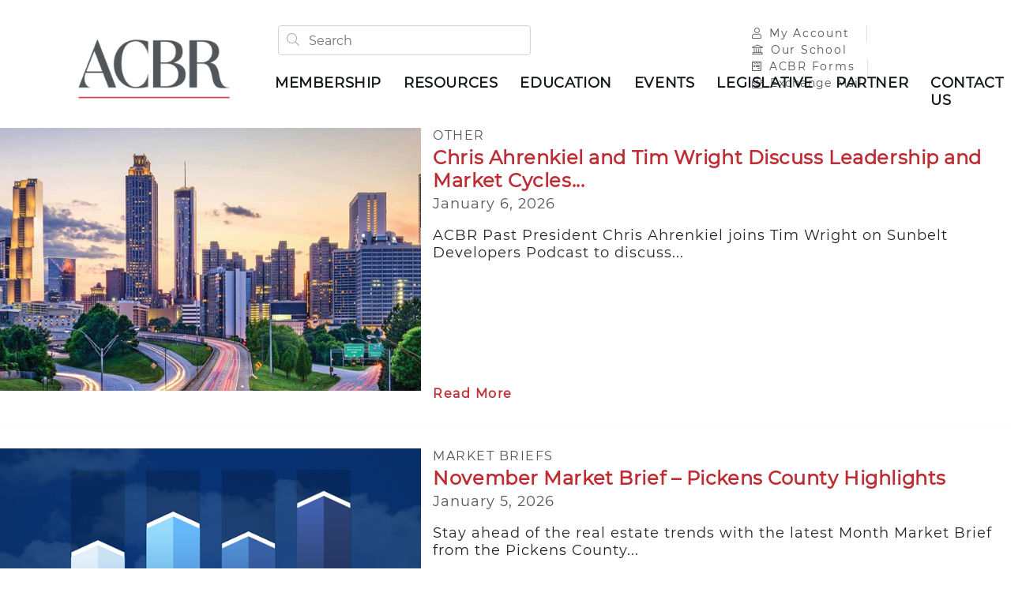

--- FILE ---
content_type: text/html; charset=utf-8
request_url: https://www.atlcbr.com/legislative/issues/detail
body_size: 13636
content:
 <!DOCTYPE html> <html lang="en"> <head> <link rel="shortcut icon" href="/ResourcePackages/AMAS/assets/dist/images/realtors_favicon.png" /> <meta http-equiv="X-UA-Compatible" content="IE=edge,chrome=1" /> <meta charset="utf-8" /> <meta name="viewport" content="width=device-width, initial-scale=1" /> <meta name="format-detection" content="telephone=no"> <title>
	Legislative Issue
</title> <link href="/ResourcePackages/AMAS/assets/dist/css/acbr.css?t=73910b6985229c67d68e0b0186c9959afbe371b93f6f0fa294f866e3921f4ae1" rel="stylesheet" type="text/css" /> <meta property="og:title" content="Legislative Issue" /><meta property="og:url" content="https://www.atlcbr.com/legislative/issues/detail" /><meta property="og:type" content="website" /><meta property="og:site_name" content="ACBR" /><script type="text/javascript">
<!-- Google tag (gtag.js) -->
<script async src="https://www.googletagmanager.com/gtag/js?id=G-QT8E4B0FHM"></script>
<script>
  window.dataLayer = window.dataLayer || [];
  function gtag(){dataLayer.push(arguments);}
  gtag('js', new Date());

  gtag('config', 'G-QT8E4B0FHM');
</script>
</script><meta name="Generator" content="Sitefinity 15.0.8227.0 DX" /><link rel="canonical" href="https://www.atlcbr.com/legislative/issues/detail" /><link rel="next" href="https://www.atlcbr.com/legislative/issues/detail/2" /></head> <body>  <div> <header> 
<div id="Header_T7AB3D5AE016_Col00" class="sf_colsIn container-fluid" data-sf-element="Container" data-placeholder-label="Container"><div class="curtain"></div>
<div class="row py-2 py-xl-3 px-2 px-md-5 header-nav main-content-wrapper mx-auto position-relative" data-sf-element="Row">
    <div id="Header_T7AB3D5AE032_Col00" class="sf_colsIn col-6 col-sm-3 col-logo" data-sf-element="Column 1" data-placeholder-label="Column 1">
    <a href="/home" title="Open image in original size">
            <div class="text-left position-relative h-100">
        <img src="https://amas-assets-prod.azureedge.net/assets/images/default-source/acbr/logos/acbr-logo.png?sfvrsn=f2adb71f_0" title="ACBR Logo" alt="ACBR Logo" class="img-fluid small-logo mx-auto rounded d-md-inline-block mr-0"
             
              />
    </div>

    </a>
 

    </div>
    <div class="col-6 col-sm-9 p-0 nav-wrapper">
        <div class="row mt-md-3" data-sf-element="Row">
            <div id="Header_T7AB3D5AE032_Col01" class="sf_colsIn offset-6 col-3 col-lg-8 offset-lg-0 order-1 col-search p-0" data-sf-element="Column 2" data-placeholder-label="Column 2">


<div>

<div id="has-search" class="form-group has-search pl-2 pt-3 pt-md-0 m-0" role="search">
    <span class="form-control-feedback"><i class="fal fa-search"></i></span>
    <input type="search" title="Search input" placeholder="Search" id="4f7fe741-159e-42ac-994e-5d0c56ccc1b0" class="form-control" value="" aria-autocomplete="both" aria-describedby='SearchInfo-1' />
    <div class="search-suggestions position-absolute pr-3 hidden">
        <ul class="suggestions-list">
        </ul>
    </div>
    <span id='SearchInfo-1' aria-hidden="true" hidden>When autocomplete results are available use up and down arrows to review and enter to select.</span>
    <a id="close-search"><i class="fal fa-times align-middle text-light-gray"></i></a>
</div>

<div class="search-sm text-right">
    <div class="pt-3 pt-lg-0">
        <a id="search-toggle">
            <i class="fal fa-search align-middle text-light-gray"></i>
        </a>
    </div>
</div>
<input type="hidden" data-sf-role="resultsUrl" value="/search" />
<input type="hidden" data-sf-role="indexCatalogue" value="amas---site-search" />
<input type="hidden" data-sf-role="disableSuggestions" value='false' />
<input type="hidden" data-sf-role="minSuggestionLength" value="3" />
<input type="hidden" data-sf-role="suggestionFields" value="Title,Content" />
<input type="hidden" data-sf-role="language" value="en" />
<input type="hidden" data-sf-role="suggestionsRoute" value="/restapi/search/suggestions" />
<input type="hidden" data-sf-role="searchTextBoxId" value='#4f7fe741-159e-42ac-994e-5d0c56ccc1b0' />
<input type="hidden" data-sf-role="searchButtonId" value='#3dd0f00c-bf6b-4675-b75b-a53431d25722' />

</div>





            </div>
            <div id="Header_T7AB3D5AE032_Col02" class="sf_colsIn col-md-4 order-3 col-account p-0" data-sf-element="Column 3" data-placeholder-label="Column 3">
<div class="sfContentBlock sf-Long-text">
    <div><ul class="nav my-account-capitus"><li class="nav-item border-right"><a data-sf-ec-immutable="" target="_blank" href="https://abrportal.ramcoams.net/" class="nav-link p-0 pl-lg-3 pr-3"><em class="far fa-user fa-1x pr-2"></em>My Account&nbsp;</a></li><li class="nav-item"><a data-sf-ec-immutable="" target="_blank" href="https://www.atlantarealtors.com/School" class="nav-link p-0 pl-lg-3 pr-3"><em class="fas fa-university  fa-1x pr-2"></em>Our School</a></li><li class="nav-item border-right"><a data-sf-ec-immutable="" target="_blank" href="https://commercialboardforms.com/" class="nav-link p-0 pl-lg-3 pr-3"><em class="fab fa-wpforms fa-1x pr-2"></em>ACBR Forms</a></li><li class="nav-item"><a data-sf-ec-immutable="" style="letter-spacing: 1.25px" target="_blank" href="https://www.commercialboardexchange.com/" class="nav-link p-0 pl-lg-3 pr-3"><em class="fas fa-envelope-open-dollar fa-1x pr-2"></em>Exchange Mail</a></li></ul></div>
 </div>


            </div>
            <div id="Header_T7AB3D5AE032_Col03" class="sf_colsIn col-3 col-lg-12 order-2 col-nav-toggler p-0" data-sf-element="Column 4" data-placeholder-label="Column 4">
<div>
    <nav class="navbar navbar-expand-xl navbar-light bg-transparent p-0 pt-0 pt-xl-3">
        <button class="navbar-toggler border-0 p-0 pt-3 pt-md-0 pr-3 pr-md-0" type="button" data-toggle="collapse" data-target='#navbar-1' aria-controls='navbar-1' aria-expanded="false" aria-label="Toggle navigation">
            <span class="navbar-toggler-icon"></span>
        </button>
        <div class="collapse navbar-collapse" id='navbar-1'>
            <ul class="navbar-nav fixed-dropdown font-lb">
                <li class="nav-item hidden-lg pt-3">
                    <button class="nav-close-button border-0 bg-transparent">
                        <i class="fal fa-times"></i>
                    </button>
                </li>
                <li class="nav-item hidden-lg">
                    <span class="logo-xs">

                    </span>
                </li>
                <li class="dropdown-divider"></li>
        <li class="nav-item dropdown  ">
            <a class="pl-1 pr-4 navbar-spacing nav-link root-nav-link text-uppercase" href="#" id='navbarDropdownMenuLink-1' data-toggle="dropdown" role="button" aria-haspopup="true" aria-expanded="false">
                Membership
                <span class="float-right hidden-lg arrow-down">
                    <i class="fal fa-angle-down"></i>
                </span>
                <span class="float-right hidden-lg arrow-up" style="display: none">
                    <i class="fal fa-angle-up"></i>
                </span>
            </a>
            <ul class="scrollable-navbar dropdown-menu font-l" aria-labelledby='navbarDropdownMenuLink-1'>
                            <li>
                <a class="dropdown-item primary-text py-3 py-lg-3 pr-lg-5 " href="/membership/information" target="_self">Information</a>
            </li>
                <li>
                    <a class="dropdown-item primary-text py-3 py-lg-3 pr-lg-5 " href="/membership/benefits" target="_self">
                        Member Benefits
                        <span class="right-caret"></span>
                    </a>
                </li>
                <li>
                    <a class="dropdown-item primary-text py-3 py-lg-3 pr-lg-5 " href="/membership/join" target="_self">
                        Join ACBR
                        <span class="right-caret"></span>
                    </a>
                </li>
                <li>
                    <a class="dropdown-item primary-text py-3 py-lg-3 pr-lg-5 " href="/membership/new-member-info" target="_self">
                        New Member Info
                        <span class="right-caret"></span>
                    </a>
                </li>
                <li>
                    <a class="dropdown-item primary-text py-3 py-lg-3 pr-lg-5 " href="/membership/renew" target="_self">
                        Renewal Info
                        <span class="right-caret"></span>
                    </a>
                </li>
            <li>
                <a class="dropdown-item primary-text py-3 py-lg-3 pr-lg-5 " href="/membership/member-login-info" target="_self">Member Login Info</a>
            </li>
            <li>
                <a class="dropdown-item primary-text py-3 py-lg-3 pr-lg-5 " href="/membership/faqs" target="_self">FAQs</a>
            </li>
            <li>
                <a class="dropdown-item primary-text py-3 py-lg-3 pr-lg-5 " href="/membership/acbr-committees" target="_self">Join ACBR Committees</a>
            </li>

            </ul>
        </li>
        <li class="nav-item dropdown  ">
            <a class="pl-1 pr-4 navbar-spacing nav-link root-nav-link text-uppercase" href="#" id='navbarDropdownMenuLink-1' data-toggle="dropdown" role="button" aria-haspopup="true" aria-expanded="false">
                Resources
                <span class="float-right hidden-lg arrow-down">
                    <i class="fal fa-angle-down"></i>
                </span>
                <span class="float-right hidden-lg arrow-up" style="display: none">
                    <i class="fal fa-angle-up"></i>
                </span>
            </a>
            <ul class="scrollable-navbar dropdown-menu font-l" aria-labelledby='navbarDropdownMenuLink-1'>
                            <li>
                <a class="dropdown-item primary-text py-3 py-lg-3 pr-lg-5 " href="/resources/applications-and-forms" target="_self">Applications and Forms</a>
            </li>
                    <div class="dropdown-divider"></div>
                <li class="dropdown-submenu">
                    <p class="secondary-text text-light-gray font-weight-light m-0 py-3 py-lg-3 px-lg-4">Data Services</p>
                            <a class="dropdown-item primary-text py-3 py-lg-3 pr-lg-5 " target="_self" href="/resources/propdocs">Propdocs</a>
        <a class="dropdown-item primary-text py-3 py-lg-3 pr-lg-5 " target="_self" href="/resources/data-services/redi-catylist-partnership">Redi/Catylist Partnership</a>
        <a class="dropdown-item primary-text py-3 py-lg-3 pr-lg-5 " target="_self" href="/resources/data-services/nar-commercial-listing-platforms-tools">Commercial Listing Platforms &amp; Tools</a>

                </li>
                    <div class="dropdown-divider"></div>
                <li class="dropdown-submenu">
                    <p class="secondary-text text-light-gray font-weight-light m-0 py-3 py-lg-3 px-lg-4">Logos &amp; Printable Flyers</p>
                            <a class="dropdown-item primary-text py-3 py-lg-3 pr-lg-5 " target="_self" href="/resources/logos-printable-flyers/acbr-nar-logos">ACBR &amp; NAR Logos</a>
        <a class="dropdown-item primary-text py-3 py-lg-3 pr-lg-5 " target="_self" href="/resources/logos-printable-flyers/printable-flyers">Printable Flyers</a>

                </li>
                    <div class="dropdown-divider"></div>
                <li>
                    <a class="dropdown-item primary-text py-3 py-lg-3 pr-lg-5 " href="/resources/news" target="_self">
                        News
                        <span class="right-caret"></span>
                    </a>
                </li>
                <li>
                    <a class="dropdown-item primary-text py-3 py-lg-3 pr-lg-5 " href="/resources/young-council" target="_self">
                        YCR
                        <span class="right-caret"></span>
                    </a>
                </li>
            <li>
                <a class="dropdown-item primary-text py-3 py-lg-3 pr-lg-5 " href="/resources/professional-standards" target="_self">Professional Standards</a>
            </li>
                <li>
                    <a class="dropdown-item primary-text py-3 py-lg-3 pr-lg-5 " href="/resources/member-communications" target="_self">
                        Member Communications
                        <span class="right-caret"></span>
                    </a>
                </li>
            <li>
                <a class="dropdown-item primary-text py-3 py-lg-3 pr-lg-5 " href="/resources/diversity" target="_self">Diversity</a>
            </li>
            <li>
                <a class="dropdown-item primary-text py-3 py-lg-3 pr-lg-5 " href="/resources/realtor--safety" target="_self">REALTOR&#174; SAFETY</a>
            </li>

            </ul>
        </li>
        <li class="nav-item dropdown  ">
            <a class="pl-1 pr-4 navbar-spacing nav-link root-nav-link text-uppercase" href="#" id='navbarDropdownMenuLink-1' data-toggle="dropdown" role="button" aria-haspopup="true" aria-expanded="false">
                Education
                <span class="float-right hidden-lg arrow-down">
                    <i class="fal fa-angle-down"></i>
                </span>
                <span class="float-right hidden-lg arrow-up" style="display: none">
                    <i class="fal fa-angle-up"></i>
                </span>
            </a>
            <ul class="scrollable-navbar dropdown-menu font-l" aria-labelledby='navbarDropdownMenuLink-1'>
                            <li>
                <a class="dropdown-item primary-text py-3 py-lg-3 pr-lg-5 " href="/education/education-calendar" target="_self">All Education</a>
            </li>
            <li>
                <a class="dropdown-item primary-text py-3 py-lg-3 pr-lg-5 " href="/education/seminars" target="_self">Seminars</a>
            </li>
            <li>
                <a class="dropdown-item primary-text py-3 py-lg-3 pr-lg-5 " href="/education/courses" target="_self">Continuing Education</a>
            </li>
            <li>
                <a class="dropdown-item primary-text py-3 py-lg-3 pr-lg-5 " href="/education/code-of-ethics-training" target="_self">Code of Ethics Training</a>
            </li>
            <li>
                <a class="dropdown-item primary-text py-3 py-lg-3 pr-lg-5 " href="/education/fair-housing-training" target="_self">Fair Housing Training</a>
            </li>
                    <div class="dropdown-divider"></div>
                <li class="dropdown-submenu">
                    <p class="secondary-text text-light-gray font-weight-light m-0 py-3 py-lg-3 px-lg-4">Licensing Courses</p>
                            <a class="dropdown-item primary-text py-3 py-lg-3 pr-lg-5 " target="_self" href="/education/licensing-courses/postlicense">Postlicense</a>
        <a class="dropdown-item primary-text py-3 py-lg-3 pr-lg-5 " target="_self" href="/education/licensing-courses/broker-prelicense">Broker Prelicense</a>
        <a class="dropdown-item primary-text py-3 py-lg-3 pr-lg-5 " target="_self" href="/education/licensing-courses/designations-certifications">Designations &amp; Certifications</a>
        <a class="dropdown-item primary-text py-3 py-lg-3 pr-lg-5 " target="_self" href="/education/licensing-courses/scholarships">Scholarships</a>

                </li>

            </ul>
        </li>
        <li class="nav-item dropdown  ">
            <a class="pl-1 pr-4 navbar-spacing nav-link root-nav-link text-uppercase" href="#" id='navbarDropdownMenuLink-1' data-toggle="dropdown" role="button" aria-haspopup="true" aria-expanded="false">
                Events
                <span class="float-right hidden-lg arrow-down">
                    <i class="fal fa-angle-down"></i>
                </span>
                <span class="float-right hidden-lg arrow-up" style="display: none">
                    <i class="fal fa-angle-up"></i>
                </span>
            </a>
            <ul class="scrollable-navbar dropdown-menu font-l" aria-labelledby='navbarDropdownMenuLink-1'>
                                <li>
                    <a class="dropdown-item primary-text py-3 py-lg-3 pr-lg-5 " href="/events/all-events" target="_self">
                        Events Calendar
                        <span class="right-caret"></span>
                    </a>
                </li>
                    <div class="dropdown-divider"></div>
                <li class="dropdown-submenu">
                    <p class="secondary-text text-light-gray font-weight-light m-0 py-3 py-lg-3 px-lg-4">Award Events</p>
                            <a class="dropdown-item primary-text py-3 py-lg-3 pr-lg-5 " target="_self" href="/events/award-events/annual-business-meeting">Annual Business Meeting</a>
        <a class="dropdown-item primary-text py-3 py-lg-3 pr-lg-5 " target="_self" href="/events/award-events/million-dollar-club">Million Dollar Club</a>
        <a class="dropdown-item primary-text py-3 py-lg-3 pr-lg-5 " target="_self" href="/events/award-events/member-spotlight">Member Spotlight</a>

                </li>
                    <div class="dropdown-divider"></div>
                <li class="dropdown-submenu">
                    <p class="secondary-text text-light-gray font-weight-light m-0 py-3 py-lg-3 px-lg-4">Annual Events</p>
                            <a class="dropdown-item primary-text py-3 py-lg-3 pr-lg-5 " target="_self" href="/events/annual-events/nightinvegas">A Night In Vegas</a>
        <a class="dropdown-item primary-text py-3 py-lg-3 pr-lg-5 " target="_self" href="/events/annual-events/brokerfest">BrokerFest</a>
        <a class="dropdown-item primary-text py-3 py-lg-3 pr-lg-5 " target="_self" href="/events/annual-events/CREStudio">Commercial Real Estate Studio</a>
        <a class="dropdown-item primary-text py-3 py-lg-3 pr-lg-5 " target="_blank" href="/events/annual-events/acbr-race-awareness-event">Race Awareness Event</a>

                </li>

            </ul>
        </li>
        <li class="nav-item dropdown  active">
            <a class="pl-1 pr-4 navbar-spacing nav-link root-nav-link text-uppercase" href="#" id='navbarDropdownMenuLink-1' data-toggle="dropdown" role="button" aria-haspopup="true" aria-expanded="false">
                Legislative
                <span class="float-right hidden-lg arrow-down">
                    <i class="fal fa-angle-down"></i>
                </span>
                <span class="float-right hidden-lg arrow-up" style="display: none">
                    <i class="fal fa-angle-up"></i>
                </span>
            </a>
            <ul class="scrollable-navbar dropdown-menu font-l" aria-labelledby='navbarDropdownMenuLink-1'>
                                <li>
                    <a class="dropdown-item primary-text py-3 py-lg-3 pr-lg-5 " href="/legislative/rpac" target="_self">
                        About RPAC
                        <span class="right-caret"></span>
                    </a>
                </li>
            <li>
                <a class="dropdown-item primary-text py-3 py-lg-3 pr-lg-5 active" href="/legislative/issues" target="_self">Issues</a>
            </li>
                <li>
                    <a class="dropdown-item primary-text py-3 py-lg-3 pr-lg-5 " href="/legislative/grassroot-activities" target="_self">
                        Grassroot Activities
                        <span class="right-caret"></span>
                    </a>
                </li>
            <li>
                <a class="dropdown-item primary-text py-3 py-lg-3 pr-lg-5 " href="/legislative/arpac-candidates" target="_self">ARPAC Candidates</a>
            </li>
            <li>
                <a class="dropdown-item primary-text py-3 py-lg-3 pr-lg-5 " href="/legislative/additional-resources" target="_self">Additional Resources</a>
            </li>
            <li>
                <a class="dropdown-item primary-text py-3 py-lg-3 pr-lg-5 " href="/legislative/contact-us" target="_self">Contact Us</a>
            </li>
            <li>
                <a class="dropdown-item primary-text py-3 py-lg-3 pr-lg-5 " href="/legislative/litigation-faqs" target="_self">Litigation FAQs</a>
            </li>

            </ul>
        </li>
        <li class="nav-item dropdown  ">
            <a class="pl-1 pr-4 navbar-spacing nav-link root-nav-link text-uppercase" href="#" id='navbarDropdownMenuLink-1' data-toggle="dropdown" role="button" aria-haspopup="true" aria-expanded="false">
                Partner
                <span class="float-right hidden-lg arrow-down">
                    <i class="fal fa-angle-down"></i>
                </span>
                <span class="float-right hidden-lg arrow-up" style="display: none">
                    <i class="fal fa-angle-up"></i>
                </span>
            </a>
            <ul class="scrollable-navbar dropdown-menu font-l" aria-labelledby='navbarDropdownMenuLink-1'>
                            <li>
                <a class="dropdown-item primary-text py-3 py-lg-3 pr-lg-5 " href="/sponsorships1/current-partners" target="_self">Current Partners</a>
            </li>
                    <div class="dropdown-divider"></div>
                <li class="dropdown-submenu">
                    <p class="secondary-text text-light-gray font-weight-light m-0 py-3 py-lg-3 px-lg-4">Levels &amp; Benefits</p>
                            <a class="dropdown-item primary-text py-3 py-lg-3 pr-lg-5 " target="_self" href="/sponsorships1/levels-benefits/sustaining-sponsors">Sustaining Sponsor Benefits</a>
        <a class="dropdown-item primary-text py-3 py-lg-3 pr-lg-5 " target="_self" href="/sponsorships1/levels-benefits/patron-sponsors">Chairman Level Benefits</a>
        <a class="dropdown-item primary-text py-3 py-lg-3 pr-lg-5 " target="_self" href="/sponsorships1/levels-benefits/president-level">President Level Benefits</a>
        <a class="dropdown-item primary-text py-3 py-lg-3 pr-lg-5 " target="_self" href="/sponsorships1/levels-benefits/director-level">Director Level Benefits</a>
        <a class="dropdown-item primary-text py-3 py-lg-3 pr-lg-5 " target="_blank" href="/sponsorships1/levels-benefits/become-a-partner">Become a Partner</a>

                </li>

            </ul>
        </li>
        <li class="nav-item dropdown float-lg-right ">
            <a class="pl-1 pr-4 navbar-spacing nav-link root-nav-link text-uppercase" href="#" id='navbarDropdownMenuLink-1' data-toggle="dropdown" role="button" aria-haspopup="true" aria-expanded="false">
                Contact Us
                <span class="float-right hidden-lg arrow-down">
                    <i class="fal fa-angle-down"></i>
                </span>
                <span class="float-right hidden-lg arrow-up" style="display: none">
                    <i class="fal fa-angle-up"></i>
                </span>
            </a>
            <ul class="scrollable-navbar dropdown-menu font-l" aria-labelledby='navbarDropdownMenuLink-1'>
                            <li>
                <a class="dropdown-item primary-text py-3 py-lg-3 pr-lg-5 " href="/contact/ara-staff" target="_self">Staff</a>
            </li>
            <li>
                <a class="dropdown-item primary-text py-3 py-lg-3 pr-lg-5 " href="/contact/officers" target="_self">Officers</a>
            </li>
            <li>
                <a class="dropdown-item primary-text py-3 py-lg-3 pr-lg-5 " href="/contact/directors" target="_self">Directors</a>
            </li>
            <li>
                <a class="dropdown-item primary-text py-3 py-lg-3 pr-lg-5 " href="/contact/acbr--realtordirectors" target="_self">ACBR&#174; Directors</a>
            </li>
            <li>
                <a class="dropdown-item primary-text py-3 py-lg-3 pr-lg-5 " href="/contact/committee-chairs" target="_self">Committee Chairs</a>
            </li>
            <li>
                <a class="dropdown-item primary-text py-3 py-lg-3 pr-lg-5 " href="/contact/affiliate-members" target="_self">Affiliate Members</a>
            </li>
            <li>
                <a class="dropdown-item primary-text py-3 py-lg-3 pr-lg-5 " href="/contact/about-acbr" target="_self">About ACBR</a>
            </li>
            <li>
                <a class="dropdown-item primary-text py-3 py-lg-3 pr-lg-5 " href="/contact/contact-us" target="_self">Contact Us</a>
            </li>

            </ul>
        </li>
                <li class="visible-sm-only hidden-lg">

                </li>
            </ul>
        </div>
    </nav>
</div>












            </div>
        </div>
    </div>
</div>

</div>


 </header> <main> 
<div id="Content_C017_Col00" class="sf_colsIn container-fluid" data-sf-element="Container" data-placeholder-label="Full Width Block">
<div>
    <div class="list-unstyled">
        <input type="hidden" id="hdn-available-categories" name="" value="[&quot;2983f696-5727-4742-bea9-77df5e3bfaf1&quot;,&quot;196a5a74-e385-435c-bc06-3538406cc961&quot;,&quot;5238d2af-3278-4dec-962f-811aa78c9937&quot;,&quot;aefcf0bc-6953-4084-8317-c6a2a051f6d5&quot;,&quot;d1ea268d-5ca9-462f-a4e0-75f8a8f28a00&quot;,&quot;6a850f22-b20f-4352-b6b9-15ad30d19fe0&quot;,&quot;7fef24bc-6929-4f56-a1e3-6802cc301148&quot;,&quot;108b7419-662b-4367-8716-5639310d7342&quot;,&quot;6b0c5fb5-7609-4907-b088-304771856a76&quot;,&quot;d87249cf-f5ca-4965-b4b8-95c5da8129cd&quot;,&quot;184a5bdb-367b-4bdc-a884-e500c22f7b24&quot;,&quot;565ef43d-599a-469f-a86f-ba77e1184164&quot;,&quot;4389048a-19a3-4005-91e4-ad74c39ef6a5&quot;,&quot;1b3889b3-17a1-495e-b43b-2f4d7ff8cdc5&quot;,&quot;95f988db-a428-47bb-8e95-3e850cce5c56&quot;,&quot;e08974fd-3760-4213-ba15-1f7aed0185c5&quot;]">
        <input type="hidden" id="hdn-available-taxonomies" name="" value="[&quot;6687ab61-6b4b-4fe2-bc1b-ec26c0fd1210&quot;,&quot;60b655e4-c8d9-43d1-880a-75379d5e5d40&quot;,&quot;014a222a-c644-42d8-b9d7-0de0451ef790&quot;,&quot;008b8216-5dc0-4bd1-9eee-844cccb3d64a&quot;,&quot;87297052-0e44-4980-928d-a4493d737633&quot;,&quot;68c21420-3663-4607-beb4-6228db93dce7&quot;,&quot;cc568de7-501b-4e44-95f7-9492f2910364&quot;,&quot;ffe34858-ca52-496b-aa92-55b268d0fecf&quot;,&quot;21bbf43a-719b-42c0-95cd-b57d8802d0c9&quot;,&quot;7756b75c-8c16-447e-8010-58f0629a1954&quot;,&quot;9d18a10c-afc0-433f-b86e-d8b6ef164adf&quot;,&quot;59c6e18d-469e-45b0-859d-3ec537a492ba&quot;,&quot;e241ca88-ec7e-4d6f-ba9a-d7c8a59141c8&quot;,&quot;cac3c517-01ad-4e5e-a4b2-c2c45b9ae1ac&quot;,&quot;281b0914-9a81-49dc-87dd-5c858eb0fb65&quot;,&quot;434896d1-831d-49d6-aa26-710d65efe52c&quot;,&quot;57651cdc-f35c-486a-81a8-adbc01df1bf8&quot;,&quot;5877600c-532b-4fc4-9232-2229baa35a66&quot;,&quot;b8343fca-cdcd-49c8-8120-619267d745d3&quot;,&quot;6784e779-614b-4a1c-a0f5-e16f4a26ff61&quot;,&quot;0361dde1-8f3e-4e60-a6f8-40f1fb9c08e3&quot;,&quot;5e733568-1eaa-4392-af85-58f504cab658&quot;,&quot;91ff29e5-59da-4434-a3e5-7239327bf138&quot;,&quot;bd7f2759-dd5e-41fb-802a-9a3444f10176&quot;,&quot;9d74dbd7-130c-436f-b4ec-9db0eefb8624&quot;,&quot;090de4d4-6c93-4206-adc9-12420607bc45&quot;,&quot;05e74f83-867f-42ee-b96a-c78388e64afd&quot;]">

            <div class="border-bottom-whitesmoke">
                <div class="row pb-5">
                    <div class="col-sm-12 col-md-5 px-0">
                        <div>
                            <img class="img-fluid" src="https://amas-assets-prod.azureedge.net/assets/images/default-source/hero/atlanta/atlanta-hero8c4fb173-32be-4f30-a842-af4c63c6944d.tmb-cll.jpg?sfvrsn=f4135852_3" alt="">
                        </div>
                    </div>
                    <div class="col-sm-12 col-md-7">
                        <div class="mt-3 mt-md-0">
                                <div>
                                    <p class="list-unstyled secondary-text text-dark-gray font-weight-400 text-uppercase mb-1">
                                        Other
                                    </p>
                                </div>
                        </div>
                        <div>
                            <h4 class="heading-4-text text-primary mb-1">
                                <a href="https://www.atlcbr.com/legislative/issues/detail/member-spotlight--chris-ahrenkiel-on-leadership--market-cycles--and-atlanta-development" title="Chris Ahrenkiel and Tim Wright Discuss Leadership and Market Cycles on Sunbelt Developers Podcast">
                                Chris Ahrenkiel and Tim Wright Discuss Leadership and Market Cycles...
                                </a>
                            </h4>
                            <p class="primary-text text-dark-gray">
                                January 6, 2026
                            </p>
                            <div class="primary-text">
                                ACBR Past President Chris Ahrenkiel joins Tim Wright on Sunbelt Developers Podcast to discuss...
                            </div>
                            <div class="mb-1 read-more">
                                <a class="secondary-text text-primary font-weight-bold" href="https://www.atlcbr.com/legislative/issues/detail/member-spotlight--chris-ahrenkiel-on-leadership--market-cycles--and-atlanta-development">Read More</a>
                            </div>
                        </div>
                    </div>
                </div>
            </div>
            <div class="border-bottom-whitesmoke">
                <div class="row mt-4 pb-5">
                    <div class="col-sm-12 col-md-5 px-0">
                        <div>
                            <img class="img-fluid" src="https://amas-assets-prod.azureedge.net/assets/images/default-source/market-briefs/market-briefs/ara-mb/ara-mb-2023/ara-marketbrief-header.tmb-cll.png?sfvrsn=d10e888b_3" alt="">
                        </div>
                    </div>
                    <div class="col-sm-12 col-md-7">
                        <div class="mt-3 mt-md-0">
                                <div>
                                    <p class="list-unstyled secondary-text text-dark-gray font-weight-400 text-uppercase mb-1">
                                        Market Briefs
                                    </p>
                                </div>
                        </div>
                        <div>
                            <h4 class="heading-4-text text-primary mb-1">
                                <a href="https://www.atlcbr.com/legislative/issues/detail/november-market-brief---pickens-county-highlights" title="">
                                November Market Brief – Pickens County Highlights
                                </a>
                            </h4>
                            <p class="primary-text text-dark-gray">
                                January 5, 2026
                            </p>
                            <div class="primary-text">
                                Stay ahead of the real estate trends with the latest Month Market Brief from the Pickens County...
                            </div>
                            <div class="mb-1 read-more">
                                <a class="secondary-text text-primary font-weight-bold" href="https://www.atlcbr.com/legislative/issues/detail/november-market-brief---pickens-county-highlights">Read More</a>
                            </div>
                        </div>
                    </div>
                </div>
            </div>
            <div class="border-bottom-whitesmoke">
                <div class="row mt-4 pb-5">
                    <div class="col-sm-12 col-md-5 px-0">
                        <div>
                            <img class="img-fluid" src="https://amas-assets-prod.azureedge.net/assets/images/default-source/market-briefs/market-briefs/ara-mb/ara-mb-2023/ara-marketbrief-header.tmb-cll.png?sfvrsn=d10e888b_3" alt="">
                        </div>
                    </div>
                    <div class="col-sm-12 col-md-7">
                        <div class="mt-3 mt-md-0">
                                <div>
                                    <p class="list-unstyled secondary-text text-dark-gray font-weight-400 text-uppercase mb-1">
                                        Market Briefs
                                    </p>
                                </div>
                        </div>
                        <div>
                            <h4 class="heading-4-text text-primary mb-1">
                                <a href="https://www.atlcbr.com/legislative/issues/detail/november-market-brief---400n-highlights" title="">
                                November Market Brief – 400N Highlights
                                </a>
                            </h4>
                            <p class="primary-text text-dark-gray">
                                January 5, 2026
                            </p>
                            <div class="primary-text">
                                The 400N Market Brief, your go-to resource for monthly home sales, prices, and trends, is back!...
                            </div>
                            <div class="mb-1 read-more">
                                <a class="secondary-text text-primary font-weight-bold" href="https://www.atlcbr.com/legislative/issues/detail/november-market-brief---400n-highlights">Read More</a>
                            </div>
                        </div>
                    </div>
                </div>
            </div>
            <div class="border-bottom-whitesmoke">
                <div class="row mt-4 pb-5">
                    <div class="col-sm-12 col-md-5 px-0">
                        <div>
                            <img class="img-fluid" src="https://amas-assets-prod.azureedge.net/assets/images/default-source/hero/backgrounds/partnership28e51f7e0-ca54-407f-8214-09c477947938.tmb-cll.jpg?sfvrsn=b24d9649_3" alt="Partnership">
                        </div>
                    </div>
                    <div class="col-sm-12 col-md-7">
                        <div class="mt-3 mt-md-0">
                                <div>
                                    <p class="list-unstyled secondary-text text-dark-gray font-weight-400 text-uppercase mb-1">
                                        Market Briefs
                                    </p>
                                </div>
                        </div>
                        <div>
                            <h4 class="heading-4-text text-primary mb-1">
                                <a href="https://www.atlcbr.com/legislative/issues/detail/november-market-brief--paulding-board-of-realtors" title="">
                                November Market Brief: Paulding Board of REALTORS&#174;
                                </a>
                            </h4>
                            <p class="primary-text text-dark-gray">
                                January 5, 2026
                            </p>
                            <div class="primary-text">
                                Stay ahead of real estate trends with the latest Monthly&#160;Market Brief from the Paulding Board of...
                            </div>
                            <div class="mb-1 read-more">
                                <a class="secondary-text text-primary font-weight-bold" href="https://www.atlcbr.com/legislative/issues/detail/november-market-brief--paulding-board-of-realtors">Read More</a>
                            </div>
                        </div>
                    </div>
                </div>
            </div>
            <div class="border-bottom-whitesmoke">
                <div class="row mt-4 pb-5">
                    <div class="col-sm-12 col-md-5 px-0">
                        <div>
                            <img class="img-fluid" src="https://amas-assets-prod.azureedge.net/assets/images/default-source/hero/gulbor-market-brief.tmb-cll.png?sfvrsn=b833d842_1" alt="GULBOR Market Brief">
                        </div>
                    </div>
                    <div class="col-sm-12 col-md-7">
                        <div class="mt-3 mt-md-0">
                                <div>
                                    <p class="list-unstyled secondary-text text-dark-gray font-weight-400 text-uppercase mb-1">
                                        Market Briefs
                                    </p>
                                </div>
                        </div>
                        <div>
                            <h4 class="heading-4-text text-primary mb-1">
                                <a href="https://www.atlcbr.com/legislative/issues/detail/november-market-brief---nwmar-highlights" title="">
                                November Market Brief – NWMAR Highlights
                                </a>
                            </h4>
                            <p class="primary-text text-dark-gray">
                                December 22, 2025
                            </p>
                            <div class="primary-text">
                                Discover the latest real estate trends with the November Market Brief from the Northwest Metro...
                            </div>
                            <div class="mb-1 read-more">
                                <a class="secondary-text text-primary font-weight-bold" href="https://www.atlcbr.com/legislative/issues/detail/november-market-brief---nwmar-highlights">Read More</a>
                            </div>
                        </div>
                    </div>
                </div>
            </div>
            <div class="border-bottom-whitesmoke">
                <div class="row mt-4 pb-5">
                    <div class="col-sm-12 col-md-5 px-0">
                        <div>
                            <img class="img-fluid" src="https://amas-assets-prod.azureedge.net/assets/images/default-source/market-briefs/market-briefs/ara-mb/ara-mb-2023/ara-marketbrief-header.tmb-cll.png?sfvrsn=d10e888b_3" alt="">
                        </div>
                    </div>
                    <div class="col-sm-12 col-md-7">
                        <div class="mt-3 mt-md-0">
                                <div>
                                    <p class="list-unstyled secondary-text text-dark-gray font-weight-400 text-uppercase mb-1">
                                        Market Briefs
                                    </p>
                                </div>
                        </div>
                        <div>
                            <h4 class="heading-4-text text-primary mb-1">
                                <a href="https://www.atlcbr.com/legislative/issues/detail/november-market-brief---rome-highlights" title="">
                                November Market Brief – ROME Highlights
                                </a>
                            </h4>
                            <p class="primary-text text-dark-gray">
                                December 22, 2025
                            </p>
                            <div class="primary-text">
                                Discover the latest real estate trends with the Monthly Market Brief from the Greater Rome Board...
                            </div>
                            <div class="mb-1 read-more">
                                <a class="secondary-text text-primary font-weight-bold" href="https://www.atlcbr.com/legislative/issues/detail/november-market-brief---rome-highlights">Read More</a>
                            </div>
                        </div>
                    </div>
                </div>
            </div>
            <div class="border-bottom-whitesmoke">
                <div class="row mt-4 pb-5">
                    <div class="col-sm-12 col-md-5 px-0">
                        <div>
                            <img class="img-fluid" src="https://amas-assets-prod.azureedge.net/assets/images/default-source/market-briefs/market-briefs/ara-mb/ara-mb-2023/ara-marketbrief-header.tmb-cll.png?sfvrsn=d10e888b_3" alt="">
                        </div>
                    </div>
                    <div class="col-sm-12 col-md-7">
                        <div class="mt-3 mt-md-0">
                                <div>
                                    <p class="list-unstyled secondary-text text-dark-gray font-weight-400 text-uppercase mb-1">
                                        Market Briefs
                                    </p>
                                </div>
                        </div>
                        <div>
                            <h4 class="heading-4-text text-primary mb-1">
                                <a href="https://www.atlcbr.com/legislative/issues/detail/november-market-brief---gulbor-highlights" title="">
                                November Market Brief – GULBOR Highlights
                                </a>
                            </h4>
                            <p class="primary-text text-dark-gray">
                                December 22, 2025
                            </p>
                            <div class="primary-text">
                                Discover the latest real estate trends with the November Market Brief from the Georgia Upstate...
                            </div>
                            <div class="mb-1 read-more">
                                <a class="secondary-text text-primary font-weight-bold" href="https://www.atlcbr.com/legislative/issues/detail/november-market-brief---gulbor-highlights">Read More</a>
                            </div>
                        </div>
                    </div>
                </div>
            </div>
            <div class="border-bottom-whitesmoke">
                <div class="row mt-4 pb-5">
                    <div class="col-sm-12 col-md-5 px-0">
                        <div>
                            <img class="img-fluid" src="https://amas-assets-prod.azureedge.net/assets/images/default-source/market-briefs/market-briefs/ara-mb/ara-mb-2023/ara-marketbrief-header.tmb-cll.png?sfvrsn=d10e888b_3" alt="">
                        </div>
                    </div>
                    <div class="col-sm-12 col-md-7">
                        <div class="mt-3 mt-md-0">
                                <div>
                                    <p class="list-unstyled secondary-text text-dark-gray font-weight-400 text-uppercase mb-1">
                                        Market Briefs
                                    </p>
                                </div>
                        </div>
                        <div>
                            <h4 class="heading-4-text text-primary mb-1">
                                <a href="https://www.atlcbr.com/legislative/issues/detail/november-market-brief---gmlra-highlights" title="">
                                November Market Brief – GMLRA Highlights
                                </a>
                            </h4>
                            <p class="primary-text text-dark-gray">
                                December 22, 2025
                            </p>
                            <div class="primary-text">
                                Discover the latest real estate trends with this months Market Brief from the Georgia Mountains &amp;...
                            </div>
                            <div class="mb-1 read-more">
                                <a class="secondary-text text-primary font-weight-bold" href="https://www.atlcbr.com/legislative/issues/detail/november-market-brief---gmlra-highlights">Read More</a>
                            </div>
                        </div>
                    </div>
                </div>
            </div>
            <div class="border-bottom-whitesmoke">
                <div class="row mt-4 pb-5">
                    <div class="col-sm-12 col-md-5 px-0">
                        <div>
                            <img class="img-fluid" src="https://amas-assets-prod.azureedge.net/assets/images/default-source/market-briefs/market-briefs/ara-mb/ara-mb-2023/ara-marketbrief-header.tmb-cll.png?sfvrsn=d10e888b_3" alt="">
                        </div>
                    </div>
                    <div class="col-sm-12 col-md-7">
                        <div class="mt-3 mt-md-0">
                                <div>
                                    <p class="list-unstyled secondary-text text-dark-gray font-weight-400 text-uppercase mb-1">
                                        Market Briefs
                                    </p>
                                </div>
                        </div>
                        <div>
                            <h4 class="heading-4-text text-primary mb-1">
                                <a href="https://www.atlcbr.com/legislative/issues/detail/october-market-brief---400n-highlights" title="">
                                October Market Brief – 400N Highlights
                                </a>
                            </h4>
                            <p class="primary-text text-dark-gray">
                                December 8, 2025
                            </p>
                            <div class="primary-text">
                                The 400N Market Brief, your go-to resource for monthly home sales, prices, and trends, is back!...
                            </div>
                            <div class="mb-1 read-more">
                                <a class="secondary-text text-primary font-weight-bold" href="https://www.atlcbr.com/legislative/issues/detail/october-market-brief---400n-highlights">Read More</a>
                            </div>
                        </div>
                    </div>
                </div>
            </div>
            <div class="border-bottom-whitesmoke">
                <div class="row mt-4 pb-5">
                    <div class="col-sm-12 col-md-5 px-0">
                        <div>
                            <img class="img-fluid" src="https://amas-assets-prod.azureedge.net/assets/images/default-source/hero/backgrounds/partnership28e51f7e0-ca54-407f-8214-09c477947938.tmb-cll.jpg?sfvrsn=b24d9649_3" alt="Partnership">
                        </div>
                    </div>
                    <div class="col-sm-12 col-md-7">
                        <div class="mt-3 mt-md-0">
                                <div>
                                    <p class="list-unstyled secondary-text text-dark-gray font-weight-400 text-uppercase mb-1">
                                        Market Briefs
                                    </p>
                                </div>
                        </div>
                        <div>
                            <h4 class="heading-4-text text-primary mb-1">
                                <a href="https://www.atlcbr.com/legislative/issues/detail/october-market-brief--paulding-board-of-realtors" title="">
                                October Market Brief: Paulding Board of REALTORS&#174;
                                </a>
                            </h4>
                            <p class="primary-text text-dark-gray">
                                December 8, 2025
                            </p>
                            <div class="primary-text">
                                Stay ahead of real estate trends with the latest Monthly&#160;Market Brief from the Paulding Board of...
                            </div>
                            <div class="mb-1 read-more">
                                <a class="secondary-text text-primary font-weight-bold" href="https://www.atlcbr.com/legislative/issues/detail/october-market-brief--paulding-board-of-realtors">Read More</a>
                            </div>
                        </div>
                    </div>
                </div>
            </div>
            <div class="border-bottom-whitesmoke">
                <div class="row mt-4 pb-5">
                    <div class="col-sm-12 col-md-5 px-0">
                        <div>
                            <img class="img-fluid" src="https://amas-assets-prod.azureedge.net/assets/images/default-source/hero/backgrounds/partnership28e51f7e0-ca54-407f-8214-09c477947938.tmb-cll.jpg?sfvrsn=b24d9649_3" alt="Partnership">
                        </div>
                    </div>
                    <div class="col-sm-12 col-md-7">
                        <div class="mt-3 mt-md-0">
                                <div>
                                    <p class="list-unstyled secondary-text text-dark-gray font-weight-400 text-uppercase mb-1">
                                        Market Briefs
                                    </p>
                                </div>
                        </div>
                        <div>
                            <h4 class="heading-4-text text-primary mb-1">
                                <a href="https://www.atlcbr.com/legislative/issues/detail/september-market-brief--paulding-board-of-realtors" title="">
                                September Market Brief: Paulding Board of REALTORS&#174;
                                </a>
                            </h4>
                            <p class="primary-text text-dark-gray">
                                December 8, 2025
                            </p>
                            <div class="primary-text">
                                Stay ahead of real estate trends with the latest Monthly&#160;Market Brief from the Paulding Board of...
                            </div>
                            <div class="mb-1 read-more">
                                <a class="secondary-text text-primary font-weight-bold" href="https://www.atlcbr.com/legislative/issues/detail/september-market-brief--paulding-board-of-realtors">Read More</a>
                            </div>
                        </div>
                    </div>
                </div>
            </div>
            <div class="border-bottom-whitesmoke">
                <div class="row mt-4 pb-5">
                    <div class="col-sm-12 col-md-5 px-0">
                        <div>
                            <img class="img-fluid" src="https://amas-assets-prod.azureedge.net/assets/images/default-source/market-briefs/market-briefs/ara-mb/ara-mb-2023/ara-marketbrief-header.tmb-cll.png?sfvrsn=d10e888b_3" alt="">
                        </div>
                    </div>
                    <div class="col-sm-12 col-md-7">
                        <div class="mt-3 mt-md-0">
                                <div>
                                    <p class="list-unstyled secondary-text text-dark-gray font-weight-400 text-uppercase mb-1">
                                        Market Briefs
                                    </p>
                                </div>
                        </div>
                        <div>
                            <h4 class="heading-4-text text-primary mb-1">
                                <a href="https://www.atlcbr.com/legislative/issues/detail/october-market-brief---pickens-county-highlights" title="">
                                October Market Brief – Pickens County Highlights
                                </a>
                            </h4>
                            <p class="primary-text text-dark-gray">
                                December 8, 2025
                            </p>
                            <div class="primary-text">
                                Stay ahead of the real estate trends with the latest Month Market Brief from the Pickens County...
                            </div>
                            <div class="mb-1 read-more">
                                <a class="secondary-text text-primary font-weight-bold" href="https://www.atlcbr.com/legislative/issues/detail/october-market-brief---pickens-county-highlights">Read More</a>
                            </div>
                        </div>
                    </div>
                </div>
            </div>
            <div class="border-bottom-whitesmoke">
                <div class="row mt-4 pb-5">
                    <div class="col-sm-12 col-md-5 px-0">
                        <div>
                            <img class="img-fluid" src="https://amas-assets-prod.azureedge.net/assets/images/default-source/market-briefs/market-briefs/ara-mb/ara-mb-2023/ara-marketbrief-header.tmb-cll.png?sfvrsn=d10e888b_3" alt="">
                        </div>
                    </div>
                    <div class="col-sm-12 col-md-7">
                        <div class="mt-3 mt-md-0">
                                <div>
                                    <p class="list-unstyled secondary-text text-dark-gray font-weight-400 text-uppercase mb-1">
                                        Market Briefs
                                    </p>
                                </div>
                        </div>
                        <div>
                            <h4 class="heading-4-text text-primary mb-1">
                                <a href="https://www.atlcbr.com/legislative/issues/detail/september-market-brief---pickens-county-highlights" title="">
                                September Market Brief – Pickens County Highlights
                                </a>
                            </h4>
                            <p class="primary-text text-dark-gray">
                                December 8, 2025
                            </p>
                            <div class="primary-text">
                                Stay ahead of the real estate trends with the latest Month Market Brief from the Pickens County...
                            </div>
                            <div class="mb-1 read-more">
                                <a class="secondary-text text-primary font-weight-bold" href="https://www.atlcbr.com/legislative/issues/detail/september-market-brief---pickens-county-highlights">Read More</a>
                            </div>
                        </div>
                    </div>
                </div>
            </div>
            <div class="border-bottom-whitesmoke">
                <div class="row mt-4 pb-5">
                    <div class="col-sm-12 col-md-5 px-0">
                        <div>
                            <img class="img-fluid" src="https://amas-assets-prod.azureedge.net/assets/images/default-source/hero/gulbor-market-brief.tmb-cll.png?sfvrsn=b833d842_1" alt="GULBOR Market Brief">
                        </div>
                    </div>
                    <div class="col-sm-12 col-md-7">
                        <div class="mt-3 mt-md-0">
                                <div>
                                    <p class="list-unstyled secondary-text text-dark-gray font-weight-400 text-uppercase mb-1">
                                        Market Briefs
                                    </p>
                                </div>
                        </div>
                        <div>
                            <h4 class="heading-4-text text-primary mb-1">
                                <a href="https://www.atlcbr.com/legislative/issues/detail/october-market-brief---nwmar-highlights" title="">
                                October Market Brief – NWMAR Highlights
                                </a>
                            </h4>
                            <p class="primary-text text-dark-gray">
                                November 25, 2025
                            </p>
                            <div class="primary-text">
                                Discover the latest real estate trends with the September Market Brief from the Northwest Metro...
                            </div>
                            <div class="mb-1 read-more">
                                <a class="secondary-text text-primary font-weight-bold" href="https://www.atlcbr.com/legislative/issues/detail/october-market-brief---nwmar-highlights">Read More</a>
                            </div>
                        </div>
                    </div>
                </div>
            </div>
            <div class="border-bottom-whitesmoke">
                <div class="row mt-4 pb-5">
                    <div class="col-sm-12 col-md-5 px-0">
                        <div>
                            <img class="img-fluid" src="https://amas-assets-prod.azureedge.net/assets/images/default-source/market-briefs/market-briefs/ara-mb/ara-mb-2023/ara-marketbrief-header.tmb-cll.png?sfvrsn=d10e888b_3" alt="">
                        </div>
                    </div>
                    <div class="col-sm-12 col-md-7">
                        <div class="mt-3 mt-md-0">
                                <div>
                                    <p class="list-unstyled secondary-text text-dark-gray font-weight-400 text-uppercase mb-1">
                                        Market Briefs
                                    </p>
                                </div>
                        </div>
                        <div>
                            <h4 class="heading-4-text text-primary mb-1">
                                <a href="https://www.atlcbr.com/legislative/issues/detail/october-market-brief---gulbor-highlights" title="">
                                October Market Brief – GULBOR Highlights
                                </a>
                            </h4>
                            <p class="primary-text text-dark-gray">
                                November 25, 2025
                            </p>
                            <div class="primary-text">
                                Discover the latest real estate trends with the September Market Brief from the Georgia Upstate...
                            </div>
                            <div class="mb-1 read-more">
                                <a class="secondary-text text-primary font-weight-bold" href="https://www.atlcbr.com/legislative/issues/detail/october-market-brief---gulbor-highlights">Read More</a>
                            </div>
                        </div>
                    </div>
                </div>
            </div>
            <div class="border-bottom-whitesmoke">
                <div class="row mt-4 pb-5">
                    <div class="col-sm-12 col-md-5 px-0">
                        <div>
                            <img class="img-fluid" src="https://amas-assets-prod.azureedge.net/assets/images/default-source/market-briefs/market-briefs/ara-mb/ara-mb-2023/ara-marketbrief-header.tmb-cll.png?sfvrsn=d10e888b_3" alt="">
                        </div>
                    </div>
                    <div class="col-sm-12 col-md-7">
                        <div class="mt-3 mt-md-0">
                                <div>
                                    <p class="list-unstyled secondary-text text-dark-gray font-weight-400 text-uppercase mb-1">
                                        Market Briefs
                                    </p>
                                </div>
                        </div>
                        <div>
                            <h4 class="heading-4-text text-primary mb-1">
                                <a href="https://www.atlcbr.com/legislative/issues/detail/october-market-brief---gmlra-highlights" title="">
                                October Market Brief – GMLRA Highlights
                                </a>
                            </h4>
                            <p class="primary-text text-dark-gray">
                                November 25, 2025
                            </p>
                            <div class="primary-text">
                                Discover the latest real estate trends with this months Market Brief from the Georgia Mountains &amp;...
                            </div>
                            <div class="mb-1 read-more">
                                <a class="secondary-text text-primary font-weight-bold" href="https://www.atlcbr.com/legislative/issues/detail/october-market-brief---gmlra-highlights">Read More</a>
                            </div>
                        </div>
                    </div>
                </div>
            </div>
            <div class="border-bottom-whitesmoke">
                <div class="row mt-4 pb-5">
                    <div class="col-sm-12 col-md-5 px-0">
                        <div>
                            <img class="img-fluid" src="https://amas-assets-prod.azureedge.net/assets/images/default-source/market-briefs/market-briefs/ara-mb/ara-mb-2023/ara-marketbrief-header.tmb-cll.png?sfvrsn=d10e888b_3" alt="">
                        </div>
                    </div>
                    <div class="col-sm-12 col-md-7">
                        <div class="mt-3 mt-md-0">
                                <div>
                                    <p class="list-unstyled secondary-text text-dark-gray font-weight-400 text-uppercase mb-1">
                                        Market Briefs
                                    </p>
                                </div>
                        </div>
                        <div>
                            <h4 class="heading-4-text text-primary mb-1">
                                <a href="https://www.atlcbr.com/legislative/issues/detail/october-market-brief---rome-highlights" title="">
                                October Market Brief – ROME Highlights
                                </a>
                            </h4>
                            <p class="primary-text text-dark-gray">
                                November 25, 2025
                            </p>
                            <div class="primary-text">
                                Discover the latest real estate trends with the Monthly Market Brief from the Greater Rome Board...
                            </div>
                            <div class="mb-1 read-more">
                                <a class="secondary-text text-primary font-weight-bold" href="https://www.atlcbr.com/legislative/issues/detail/october-market-brief---rome-highlights">Read More</a>
                            </div>
                        </div>
                    </div>
                </div>
            </div>
            <div class="border-bottom-whitesmoke">
                <div class="row mt-4 pb-5">
                    <div class="col-sm-12 col-md-5 px-0">
                        <div>
                            <img class="img-fluid" src="https://amas-assets-prod.azureedge.net/assets/images/default-source/market-briefs/market-briefs/ara-mb/ara-mb-2023/ara-marketbrief-header.tmb-cll.png?sfvrsn=d10e888b_3" alt="">
                        </div>
                    </div>
                    <div class="col-sm-12 col-md-7">
                        <div class="mt-3 mt-md-0">
                                <div>
                                    <p class="list-unstyled secondary-text text-dark-gray font-weight-400 text-uppercase mb-1">
                                        Market Briefs
                                    </p>
                                </div>
                        </div>
                        <div>
                            <h4 class="heading-4-text text-primary mb-1">
                                <a href="https://www.atlcbr.com/legislative/issues/detail/september-market-brief---400n-highlights" title="">
                                September Market Brief – 400N Highlights
                                </a>
                            </h4>
                            <p class="primary-text text-dark-gray">
                                November 5, 2025
                            </p>
                            <div class="primary-text">
                                The 400N Market Brief, your go-to resource for monthly home sales, prices, and trends, is back!...
                            </div>
                            <div class="mb-1 read-more">
                                <a class="secondary-text text-primary font-weight-bold" href="https://www.atlcbr.com/legislative/issues/detail/september-market-brief---400n-highlights">Read More</a>
                            </div>
                        </div>
                    </div>
                </div>
            </div>
            <div class="border-bottom-whitesmoke">
                <div class="row mt-4 pb-5">
                    <div class="col-sm-12 col-md-5 px-0">
                        <div>
                            <img class="img-fluid" src="https://amas-assets-prod.azureedge.net/assets/images/default-source/hero/gulbor-market-brief.tmb-cll.png?sfvrsn=b833d842_1" alt="GULBOR Market Brief">
                        </div>
                    </div>
                    <div class="col-sm-12 col-md-7">
                        <div class="mt-3 mt-md-0">
                                <div>
                                    <p class="list-unstyled secondary-text text-dark-gray font-weight-400 text-uppercase mb-1">
                                        Market Briefs
                                    </p>
                                </div>
                        </div>
                        <div>
                            <h4 class="heading-4-text text-primary mb-1">
                                <a href="https://www.atlcbr.com/legislative/issues/detail/september-market-brief---nwmar-highlights" title="">
                                September Market Brief – NWMAR Highlights
                                </a>
                            </h4>
                            <p class="primary-text text-dark-gray">
                                October 29, 2025
                            </p>
                            <div class="primary-text">
                                Discover the latest real estate trends with the September Market Brief from the Northwest Metro...
                            </div>
                            <div class="mb-1 read-more">
                                <a class="secondary-text text-primary font-weight-bold" href="https://www.atlcbr.com/legislative/issues/detail/september-market-brief---nwmar-highlights">Read More</a>
                            </div>
                        </div>
                    </div>
                </div>
            </div>
            <div class="border-bottom-whitesmoke">
                <div class="row mt-4 pb-5">
                    <div class="col-sm-12 col-md-5 px-0">
                        <div>
                            <img class="img-fluid" src="https://amas-assets-prod.azureedge.net/assets/images/default-source/market-briefs/market-briefs/ara-mb/ara-mb-2023/ara-marketbrief-header.tmb-cll.png?sfvrsn=d10e888b_3" alt="">
                        </div>
                    </div>
                    <div class="col-sm-12 col-md-7">
                        <div class="mt-3 mt-md-0">
                                <div>
                                    <p class="list-unstyled secondary-text text-dark-gray font-weight-400 text-uppercase mb-1">
                                        Market Briefs
                                    </p>
                                </div>
                        </div>
                        <div>
                            <h4 class="heading-4-text text-primary mb-1">
                                <a href="https://www.atlcbr.com/legislative/issues/detail/september-market-brief---rome-highlights" title="">
                                September Market Brief – ROME Highlights
                                </a>
                            </h4>
                            <p class="primary-text text-dark-gray">
                                October 29, 2025
                            </p>
                            <div class="primary-text">
                                Discover the latest real estate trends with the Monthly Market Brief from the Greater Rome Board...
                            </div>
                            <div class="mb-1 read-more">
                                <a class="secondary-text text-primary font-weight-bold" href="https://www.atlcbr.com/legislative/issues/detail/september-market-brief---rome-highlights">Read More</a>
                            </div>
                        </div>
                    </div>
                </div>
            </div>
    </div>
<div class="row">
    <div class="col-sm-12 px-0 py-4">
        <ul class="pagination text-center pb-4">
                <li class="d-none" />

                    <li class="page-item pr-2 pr-sm-3">
                        <a class="page-link pegination-btn-size text-dark-gray primary-text pt-2 pb-2" href="/legislative/issues/detail/1">1</a>
                    </li>
                    <li class="page-item pr-2 pr-sm-3">
                        <a class="page-link pegination-btn-size text-dark-gray primary-text pt-2 pb-2" href="/legislative/issues/detail/2">2</a>
                    </li>
                    <li class="page-item pr-2 pr-sm-3">
                        <a class="page-link pegination-btn-size text-dark-gray primary-text pt-2 pb-2" href="/legislative/issues/detail/3">3</a>
                    </li>

                <li class="page-item pr-0 pr-sm-2 pr-md-3">
                    <a class="page-link pegination-additional-btn-size text-dark-gray primary-text px-3 px-sm-5 pt-2 pb-2" href="/legislative/issues/detail/2" aria-label="Next">
                        Next
                    </a>
                </li>
        </ul>
    </div>
</div></div>

</div>
<div class="container-fluid">
    <div id="Content_C015_Col00" class="sf_colsIn main-content-wrapper" data-sf-element="Container" data-placeholder-label="Main Content Block"><div id="Content_C016_Col00" class="sf_colsIn container-fluid" data-sf-element="Container" data-placeholder-label="Full Width Block">


<div class="row">
    <div class="col-md-9">
        <h2 class="text-uppercase heading-3-text">more from news</h2>
    </div>
    <div class="col-md-3">
        <div class="text-left text-md-right pb-3 pb-md-5">
            <a href="/resources/news" class="secondary-text">View All News</a>
        </div>
    </div>
</div>
<div id="23921744" class="carousel slide-carousel slide news-carousel mx-auto" data-ride="carousel">
    <div class="carousel-inner card-group row w-100 pb-4">

            <div class="carousel-item col-sm-12 col-md-4 col-expander-md mb-4 mb-md-0 active">
                <div class="card h-100 shadow rounded-0 border-0">


                    <img class="card-img-top rounded-0" src="https://amas-assets-prod.azureedge.net/assets/images/default-source/hero/real-estate/construction-012.tmb-cll.png?sfvrsn=f20b792f_3" alt="">
                    <div class="card-body px-4 pt-4 pb-0">
                        <div>
                                <div>
                                    <p class="secondary-text font-weight-400 mb-2 text-light-gray">
                                        <span class="text-uppercase">Federal Issues</span>
                                        
                                    </p>
                                </div>
                        </div>
                        <h4 class="heading-4-text mb-0" href="https://www.atlcbr.com/legislative/issues/detail/administration-announces-additional-efforts-to-increase-housing-supply"> Administration Announces Additional Efforts to Increase...</h4>
                        <p class="secondary-text font-weight-400 text-light-gray mt-0">October 2, 2024</p>
                        <p class="primary-text text-dark-gray">
                            Administration Announces Additional Efforts to Increase Housing Supply
                        </p>
                    </div>
                    <div class="card-footer px-4 pb-4 pt-0">
                        <hr />
                        <a href="https://www.atlcbr.com/legislative/issues/detail/administration-announces-additional-efforts-to-increase-housing-supply" class="secondary-text">Read More</a>
                    </div>
                </div>
            </div>
            <div class="carousel-item col-sm-12 col-md-4 col-expander-md mb-4 mb-md-0 ">
                <div class="card h-100 shadow rounded-0 border-0">


                    <img class="card-img-top rounded-0" src="https://amas-assets-prod.azureedge.net/assets/images/default-source/hero/gmlra-education-seminar.tmb-cll.png?sfvrsn=ec40e04e_1" alt="Education Seminar">
                    <div class="card-body px-4 pt-4 pb-0">
                        <div>
                                <div>
                                    <p class="secondary-text font-weight-400 mb-2 text-light-gray">
                                        <span class="text-uppercase">Federal Issues</span>
                                        
                                    </p>
                                </div>
                        </div>
                        <h4 class="heading-4-text mb-0" href="https://www.atlcbr.com/legislative/issues/detail/nar-submits-comments-on-fannie-mae-and-freddie-mac&#39;s-duty-to-serve-plans"> NAR Submits Comments on Fannie Mae and Freddie Mac&#39;s Duty...</h4>
                        <p class="secondary-text font-weight-400 text-light-gray mt-0">October 2, 2024</p>
                        <p class="primary-text text-dark-gray">
                            NAR Submits Comments on Fannie Mae
                        </p>
                    </div>
                    <div class="card-footer px-4 pb-4 pt-0">
                        <hr />
                        <a href="https://www.atlcbr.com/legislative/issues/detail/nar-submits-comments-on-fannie-mae-and-freddie-mac&#39;s-duty-to-serve-plans" class="secondary-text">Read More</a>
                    </div>
                </div>
            </div>
            <div class="carousel-item col-sm-12 col-md-4 col-expander-md mb-4 mb-md-0 ">
                <div class="card h-100 shadow rounded-0 border-0">


                    <img class="card-img-top rounded-0" src="https://amas-assets-prod.azureedge.net/assets/images/default-source/hero/cash-money.tmb-cll.jpg?sfvrsn=9444aa8_1" alt="">
                    <div class="card-body px-4 pt-4 pb-0">
                        <div>
                                <div>
                                    <p class="secondary-text font-weight-400 mb-2 text-light-gray">
                                        <span class="text-uppercase">Federal Issues</span>
                                        
                                    </p>
                                </div>
                        </div>
                        <h4 class="heading-4-text mb-0" href="https://www.atlcbr.com/legislative/issues/detail/us-treasury-issues-new-anti-money-laundering-rule-for-real-estate"> US Treasury Issues New Anti-Money Laundering Rule for Real...</h4>
                        <p class="secondary-text font-weight-400 text-light-gray mt-0">October 2, 2024</p>
                        <p class="primary-text text-dark-gray">
                            US Treasury Issues New Anti-Money Laundering Rule for Real Estate
                        </p>
                    </div>
                    <div class="card-footer px-4 pb-4 pt-0">
                        <hr />
                        <a href="https://www.atlcbr.com/legislative/issues/detail/us-treasury-issues-new-anti-money-laundering-rule-for-real-estate" class="secondary-text">Read More</a>
                    </div>
                </div>
            </div>
            <div class="carousel-item col-sm-12 col-md-4 col-expander-md mb-4 mb-md-0 ">
                <div class="card h-100 shadow rounded-0 border-0">


                    <img class="card-img-top rounded-0" src="https://amas-assets-prod.azureedge.net/assets/images/default-source/hero/money-loan/taxes.tmb-cll.jpg?sfvrsn=1c850fee_3" alt="Taxes">
                    <div class="card-body px-4 pt-4 pb-0">
                        <div>
                                <div>
                                    <p class="secondary-text font-weight-400 mb-2 text-light-gray">
                                        <span class="text-uppercase">State Issues</span>
                                        
                                    </p>
                                </div>
                        </div>
                        <h4 class="heading-4-text mb-0" href="https://www.atlcbr.com/legislative/issues/detail/state-constitutional-amendment-proposes-a-cap-on-the-assessed-value-of-homesteaded-properties"> State Constitutional Amendment Proposes a Cap on the...</h4>
                        <p class="secondary-text font-weight-400 text-light-gray mt-0">October 2, 2024</p>
                        <p class="primary-text text-dark-gray">
                            State Constitutional Amendment Proposes a Cap...
                        </p>
                    </div>
                    <div class="card-footer px-4 pb-4 pt-0">
                        <hr />
                        <a href="https://www.atlcbr.com/legislative/issues/detail/state-constitutional-amendment-proposes-a-cap-on-the-assessed-value-of-homesteaded-properties" class="secondary-text">Read More</a>
                    </div>
                </div>
            </div>
            <div class="carousel-item col-sm-12 col-md-4 col-expander-md mb-4 mb-md-0 ">
                <div class="card h-100 shadow rounded-0 border-0">


                    <img class="card-img-top rounded-0" src="https://amas-assets-prod.azureedge.net/assets/images/default-source/hero/capital/georgia-state-capitol.tmb-cll.jpg?sfvrsn=49f1a081_4" alt="Georgia State Capitol">
                    <div class="card-body px-4 pt-4 pb-0">
                        <div>
                                <div>
                                    <p class="secondary-text font-weight-400 mb-2 text-light-gray">
                                        <span class="text-uppercase">State Issues</span>
                                        
                                    </p>
                                </div>
                        </div>
                        <h4 class="heading-4-text mb-0" href="https://www.atlcbr.com/legislative/issues/detail/georgia-job-creation-remains-strong"> Georgia Job Creation Remains Strong</h4>
                        <p class="secondary-text font-weight-400 text-light-gray mt-0">October 2, 2024</p>
                        <p class="primary-text text-dark-gray">
                            Georgia Job Creation Remains Strong
                        </p>
                    </div>
                    <div class="card-footer px-4 pb-4 pt-0">
                        <hr />
                        <a href="https://www.atlcbr.com/legislative/issues/detail/georgia-job-creation-remains-strong" class="secondary-text">Read More</a>
                    </div>
                </div>
            </div>
            <div class="carousel-item col-sm-12 col-md-4 col-expander-md mb-4 mb-md-0 ">
                <div class="card h-100 shadow rounded-0 border-0">


                    <img class="card-img-top rounded-0" src="https://amas-assets-prod.azureedge.net/assets/images/default-source/hero/atlanta/atlanta-hero8c4fb173-32be-4f30-a842-af4c63c6944d.tmb-cll.jpg?sfvrsn=f4135852_3" alt="">
                    <div class="card-body px-4 pt-4 pb-0">
                        <div>
                                <div>
                                    <p class="secondary-text font-weight-400 mb-2 text-light-gray">
                                        <span class="text-uppercase">State Issues</span>
                                        
                                    </p>
                                </div>
                        </div>
                        <h4 class="heading-4-text mb-0" href="https://www.atlcbr.com/legislative/issues/detail/atlanta-continues-comprehensive-development-plan-update"> Atlanta Continues Comprehensive Development Plan Update</h4>
                        <p class="secondary-text font-weight-400 text-light-gray mt-0">October 2, 2024</p>
                        <p class="primary-text text-dark-gray">
                            Atlanta Continues Comprehensive Development Plan Update
                        </p>
                    </div>
                    <div class="card-footer px-4 pb-4 pt-0">
                        <hr />
                        <a href="https://www.atlcbr.com/legislative/issues/detail/atlanta-continues-comprehensive-development-plan-update" class="secondary-text">Read More</a>
                    </div>
                </div>
            </div>
    </div>
    <div class="text-center mt-5 mb-5 mb-md-0 mt-md-0">
        <a class="p-2 h2 text-primary bg-white shadow prev-slide d-md-none d-lg-none d-xl-none mr-5 " href="#23921744" title="Previous">
            <i title="previous" class="far fa-long-arrow-left"></i>
        </a>
        <a class="p-2 h2 text-primary bg-white shadow next-wrapper next-slide " href="#23921744" title="Next">
            <i title="next" class="far fa-long-arrow-right"></i>
        </a>
    </div>
</div>

</div>


    </div>
</div>
 </main> <footer> 
<div class="container-fluid bg-dark text-left">
    <div class="row p-2 p-md-5" data-sf-element="Row">
        <div id="Footer_T7AB3D5AE033_Col00" class="sf_colsIn col-sm-12 col-md-3 mt-4 mt-md-0" data-sf-element="Column 1" data-placeholder-label="Column 1">




<div>
    <ul class="nav flex-column">
        <li class="nav-item ">
            <a class="nav-link root-nav-link root-nav-link-light text-uppercase" href="#" id='navbarDropdownMenuLink-2' data-toggle="dropdown" role="button" aria-haspopup="true" aria-expanded="false">About Us</a>
                        <li>
                <a class="nav-link nav-link-gray " href="/about-us/about-acbr" target="_self">About ACBR</a>
            </li>
            <li>
                <a class="nav-link nav-link-gray " href="/about-us/facilities" target="_self">Facilities</a>
            </li>
            <li>
                <a class="nav-link nav-link-gray " href="/about-us/privacy-policy" target="_self">Privacy Policy</a>
            </li>
            <li>
                <a class="nav-link nav-link-gray " href="/about-us/ethics-complaint" target="_self">Ethics Complaint</a>
            </li>

        </li>
    </ul>
</div>











           
        </div>
        <div id="Footer_T7AB3D5AE033_Col01" class="sf_colsIn col-sm-12 col-md-3 mt-4 mt-md-0" data-sf-element="Column 2" data-placeholder-label="Column 2">




<div>
    <ul class="nav flex-column">
        <li class="nav-item ">
            <a class="nav-link root-nav-link root-nav-link-light text-uppercase" href="#" id='navbarDropdownMenuLink-3' data-toggle="dropdown" role="button" aria-haspopup="true" aria-expanded="false">Our Team</a>
                        <li>
                <a class="nav-link nav-link-gray " href="/our-team/staff" target="_self">Staff</a>
            </li>
            <li>
                <a class="nav-link nav-link-gray " href="/our-team/officers" target="_self">Officers</a>
            </li>
            <li>
                <a class="nav-link nav-link-gray " href="/our-team/directors" target="_self">Directors</a>
            </li>
            <li>
                <a class="nav-link nav-link-gray " href="/our-team/committee-chairs" target="_self">Committee Chairs</a>
            </li>
            <li>
                <a class="nav-link nav-link-gray " href="/our-team/past-presidents" target="_self">Past Presidents</a>
            </li>
            <li>
                <a class="nav-link nav-link-gray " href="/our-team/acbr--realtordirectors" target="_self">ACBR&#174; Directors</a>
            </li>

        </li>
    </ul>
</div>











            
        </div>
        <div id="Footer_T7AB3D5AE033_Col02" class="sf_colsIn col-sm-12 col-md-3 mt-4 mt-md-0" data-sf-element="Column 3" data-placeholder-label="Column 3">




<div>
    <ul class="nav flex-column">
        <li class="nav-item ">
            <a class="nav-link root-nav-link root-nav-link-light text-uppercase" href="" target="_blank">Quick Links</a>
        </li>
    <li>
        <a class="nav-link nav-link-gray " href="http://www.capituslearning.com/" target="_blank">CAPITUS</a>
    </li>
    <li>
        <a class="nav-link nav-link-gray " href="/events/all-events" target="_blank">Events Calendar</a>
    </li>
    <li>
        <a class="nav-link nav-link-gray " href="https://abrportal.ramcoams.net/" target="_blank">My Account</a>
    </li>
    <li>
        <a class="nav-link nav-link-gray " href="/resources/applications-and-forms" target="_blank">Applications &amp; Forms</a>
    </li>
    <li>
        <a class="nav-link nav-link-gray " href="/membership/join" target="_blank">Join</a>
    </li>
    <li>
        <a class="nav-link nav-link-gray " href="/membership/renew" target="_blank">Renew</a>
    </li>
    <li>
        <a class="nav-link nav-link-gray " href="/membership/faqs" target="_blank">FAQs</a>
    </li>
    </ul>
</div>











            
        </div>
        <div id="Footer_T7AB3D5AE033_Col03" class="sf_colsIn col-12 col-sm-6 col-md-3 mt-4 mt-md-0 mb-4 mb-md-4" data-sf-element="Column 4" data-placeholder-label="Column 4">
<div class="sfContentBlock sf-Long-text">
    <ul class="social-media-list border px-2 pt-2 pb-1"><li class="align-middle"><span class="align-middle root-nav-link root-nav-link-light d-sm-block d-md-inline-block">FOLLOW US</span>
 </li><li><a href="https://www.facebook.com/atlcbr" target="_blank"><i class="fab fa-facebook-f fa-1x pl-1 pr-1 text-white text-center align-text-top"></i></a>
 </li><li><a href="https://www.instagram.com/atlcbr" target="_blank"><i class="fab fa-instagram fa-1x pl-1 pr-1 text-white text-center align-text-top"></i></a>
 </li><li><a href="https://www.twitter.com/atlcbr" target="_blank"><i class="fab fa-twitter fa-1x pl-1 pr-1 text-white text-center align-text-top"></i></a>
 </li><li><a href="https://www.linkedin.com/groups/12384145/" target="_blank"><i class="fab fa-linkedin-in fa-1x pl-1 pr-1 text-white text-center align-text-top"></i></a>
 </li></ul>
 </div>

           
        </div>
    </div>
    <div class="row border-top border-top-gray-light mr-2 ml-2 mr-md-5 ml-md-5" data-sf-element="Row">
        <div id="Footer_T7AB3D5AE033_Col04" class="sf_colsIn col-sm-12 col-md-2 p-3 text-center" data-sf-element="Column 5" data-placeholder-label="Column 5">
    <a href="/home" title="Open image in original size">
            <div class="text-left">
        <img src="https://amas-assets-prod.azureedge.net/assets/images/default-source/acbr/logos/new-acbr-logo-white.png?sfvrsn=59ba89b7_0" title="New ACBR logo WHITE" alt="Atlanta Commercial Board of REALTORS&#174;" class="mx-auto rounded footer-logo"
             
              />
    </div>

    </a>
 
         
        </div>
        <div id="Footer_T7AB3D5AE033_Col05" class="sf_colsIn col-sm-12 offset-md-5 col-md-5 p-0 text-left text-md-right" data-sf-element="Column 6" data-placeholder-label="Column 6">
<div class="sfContentBlock sf-Long-text">
    <p class="mt-4 copyright">© 2023 Atlanta Commercial Board of REALTORS®. All rights reserved.</p>
 </div>

            
        </div>
    </div>
</div>


<!-- Start of HubSpot Embed Code -->
<script type="text/javascript" id="hs-script-loader" async defer src="//js.hs-scripts.com/24056875.js?businessUnitId=1720435"></script>
<!-- End of HubSpot Embed Code --> </footer> </div> <script src="/ResourcePackages/AMAS/assets/dist/js/vendor.bundle.js?t=73910b6985229c67d68e0b0186c9959afbe371b93f6f0fa294f866e3921f4ae1" type="text/javascript"></script><script src="/ResourcePackages/AMAS/assets/dist/js/main.js?t=73910b6985229c67d68e0b0186c9959afbe371b93f6f0fa294f866e3921f4ae1" type="text/javascript"></script>  </body> </html>

--- FILE ---
content_type: application/x-javascript
request_url: https://www.atlcbr.com/ResourcePackages/AMAS/assets/dist/js/main.js?t=73910b6985229c67d68e0b0186c9959afbe371b93f6f0fa294f866e3921f4ae1
body_size: 48694
content:
/*! For license information please see main.js.LICENSE */
!function(e){function t(t){for(var a,r,o=t[0],i=t[1],s=t[2],l=0,c=[];l<o.length;l++)r=o[l],Object.prototype.hasOwnProperty.call(L,r)&&L[r]&&c.push(L[r][0]),L[r]=0;for(a in i)Object.prototype.hasOwnProperty.call(i,a)&&(e[a]=i[a]);for(O&&O(t);c.length;)c.shift()();return F.push.apply(F,s||[]),n()}function n(){for(var e,t=0;t<F.length;t++){for(var n=F[t],a=!0,r=1;r<n.length;r++){var o=n[r];0!==L[o]&&(a=!1)}a&&(F.splice(t--,1),e=j(j.s=n[0]))}return e}var a=window.webpackHotUpdate;window.webpackHotUpdate=function(e,t){!function(e,t){if(!D[e]||!w[e])return;for(var n in w[e]=!1,t)Object.prototype.hasOwnProperty.call(t,n)&&(b[n]=t[n]);0==--m&&0===y&&T()}(e,t),a&&a(e,t)};var r,o=!0,i="87361330c3c03065be34",s=1e4,l={},c=[],u=[];function d(e){var t={_acceptedDependencies:{},_declinedDependencies:{},_selfAccepted:!1,_selfDeclined:!1,_disposeHandlers:[],_main:r!==e,active:!0,accept:function(e,n){if(void 0===e)t._selfAccepted=!0;else if("function"==typeof e)t._selfAccepted=e;else if("object"==typeof e)for(var a=0;a<e.length;a++)t._acceptedDependencies[e[a]]=n||function(){};else t._acceptedDependencies[e]=n||function(){}},decline:function(e){if(void 0===e)t._selfDeclined=!0;else if("object"==typeof e)for(var n=0;n<e.length;n++)t._declinedDependencies[e[n]]=!0;else t._declinedDependencies[e]=!0},dispose:function(e){t._disposeHandlers.push(e)},addDisposeHandler:function(e){t._disposeHandlers.push(e)},removeDisposeHandler:function(e){var n=t._disposeHandlers.indexOf(e);n>=0&&t._disposeHandlers.splice(n,1)},check:C,apply:A,status:function(e){if(!e)return h;f.push(e)},addStatusHandler:function(e){f.push(e)},removeStatusHandler:function(e){var t=f.indexOf(e);t>=0&&f.splice(t,1)},data:l[e]};return r=void 0,t}var f=[],h="idle";function p(e){h=e;for(var t=0;t<f.length;t++)f[t].call(null,e)}var g,b,v,m=0,y=0,S={},w={},D={};function x(e){return+e+""===e?+e:e}function C(e){if("idle"!==h)throw new Error("check() is only allowed in idle status");return o=e,p("check"),(t=s,t=t||1e4,new Promise((function(e,n){if("undefined"==typeof XMLHttpRequest)return n(new Error("No browser support"));try{var a=new XMLHttpRequest,r=j.p+""+i+".hot-update.json";a.open("GET",r,!0),a.timeout=t,a.send(null)}catch(e){return n(e)}a.onreadystatechange=function(){if(4===a.readyState)if(0===a.status)n(new Error("Manifest request to "+r+" timed out."));else if(404===a.status)e();else if(200!==a.status&&304!==a.status)n(new Error("Manifest request to "+r+" failed."));else{try{var t=JSON.parse(a.responseText)}catch(e){return void n(e)}e(t)}}}))).then((function(e){if(!e)return p("idle"),null;w={},S={},D=e.c,v=e.h,p("prepare");var t=new Promise((function(e,t){g={resolve:e,reject:t}}));for(var n in b={},L)_(n);return"prepare"===h&&0===y&&0===m&&T(),t}));var t}function _(e){D[e]?(w[e]=!0,m++,function(e){var t=document.createElement("script");t.charset="utf-8",t.src=j.p+""+e+"."+i+".hot-update.js",document.head.appendChild(t)}(e)):S[e]=!0}function T(){p("ready");var e=g;if(g=null,e)if(o)Promise.resolve().then((function(){return A(o)})).then((function(t){e.resolve(t)}),(function(t){e.reject(t)}));else{var t=[];for(var n in b)Object.prototype.hasOwnProperty.call(b,n)&&t.push(x(n));e.resolve(t)}}function A(t){if("ready"!==h)throw new Error("apply() is only allowed in ready status");var n,a,r,o,s;function u(e){for(var t=[e],n={},a=t.map((function(e){return{chain:[e],id:e}}));a.length>0;){var r=a.pop(),i=r.id,s=r.chain;if((o=I[i])&&!o.hot._selfAccepted){if(o.hot._selfDeclined)return{type:"self-declined",chain:s,moduleId:i};if(o.hot._main)return{type:"unaccepted",chain:s,moduleId:i};for(var l=0;l<o.parents.length;l++){var c=o.parents[l],u=I[c];if(u){if(u.hot._declinedDependencies[i])return{type:"declined",chain:s.concat([c]),moduleId:i,parentId:c};-1===t.indexOf(c)&&(u.hot._acceptedDependencies[i]?(n[c]||(n[c]=[]),d(n[c],[i])):(delete n[c],t.push(c),a.push({chain:s.concat([c]),id:c})))}}}}return{type:"accepted",moduleId:e,outdatedModules:t,outdatedDependencies:n}}function d(e,t){for(var n=0;n<t.length;n++){var a=t[n];-1===e.indexOf(a)&&e.push(a)}}t=t||{};var f={},g=[],m={},y=function(){console.warn("[HMR] unexpected require("+w.moduleId+") to disposed module")};for(var S in b)if(Object.prototype.hasOwnProperty.call(b,S)){var w;s=x(S);var C=!1,_=!1,T=!1,A="";switch((w=b[S]?u(s):{type:"disposed",moduleId:S}).chain&&(A="\nUpdate propagation: "+w.chain.join(" -> ")),w.type){case"self-declined":t.onDeclined&&t.onDeclined(w),t.ignoreDeclined||(C=new Error("Aborted because of self decline: "+w.moduleId+A));break;case"declined":t.onDeclined&&t.onDeclined(w),t.ignoreDeclined||(C=new Error("Aborted because of declined dependency: "+w.moduleId+" in "+w.parentId+A));break;case"unaccepted":t.onUnaccepted&&t.onUnaccepted(w),t.ignoreUnaccepted||(C=new Error("Aborted because "+s+" is not accepted"+A));break;case"accepted":t.onAccepted&&t.onAccepted(w),_=!0;break;case"disposed":t.onDisposed&&t.onDisposed(w),T=!0;break;default:throw new Error("Unexception type "+w.type)}if(C)return p("abort"),Promise.reject(C);if(_)for(s in m[s]=b[s],d(g,w.outdatedModules),w.outdatedDependencies)Object.prototype.hasOwnProperty.call(w.outdatedDependencies,s)&&(f[s]||(f[s]=[]),d(f[s],w.outdatedDependencies[s]));T&&(d(g,[w.moduleId]),m[s]=y)}var F,P=[];for(a=0;a<g.length;a++)s=g[a],I[s]&&I[s].hot._selfAccepted&&m[s]!==y&&P.push({module:s,errorHandler:I[s].hot._selfAccepted});p("dispose"),Object.keys(D).forEach((function(e){!1===D[e]&&function(e){delete L[e]}(e)}));for(var k,R,O=g.slice();O.length>0;)if(s=O.pop(),o=I[s]){var H={},M=o.hot._disposeHandlers;for(r=0;r<M.length;r++)(n=M[r])(H);for(l[s]=H,o.hot.active=!1,delete I[s],delete f[s],r=0;r<o.children.length;r++){var W=I[o.children[r]];W&&((F=W.parents.indexOf(s))>=0&&W.parents.splice(F,1))}}for(s in f)if(Object.prototype.hasOwnProperty.call(f,s)&&(o=I[s]))for(R=f[s],r=0;r<R.length;r++)k=R[r],(F=o.children.indexOf(k))>=0&&o.children.splice(F,1);for(s in p("apply"),i=v,m)Object.prototype.hasOwnProperty.call(m,s)&&(e[s]=m[s]);var N=null;for(s in f)if(Object.prototype.hasOwnProperty.call(f,s)&&(o=I[s])){R=f[s];var E=[];for(a=0;a<R.length;a++)if(k=R[a],n=o.hot._acceptedDependencies[k]){if(-1!==E.indexOf(n))continue;E.push(n)}for(a=0;a<E.length;a++){n=E[a];try{n(R)}catch(e){t.onErrored&&t.onErrored({type:"accept-errored",moduleId:s,dependencyId:R[a],error:e}),t.ignoreErrored||N||(N=e)}}}for(a=0;a<P.length;a++){var B=P[a];s=B.module,c=[s];try{j(s)}catch(e){if("function"==typeof B.errorHandler)try{B.errorHandler(e)}catch(n){t.onErrored&&t.onErrored({type:"self-accept-error-handler-errored",moduleId:s,error:n,originalError:e}),t.ignoreErrored||N||(N=n),N||(N=e)}else t.onErrored&&t.onErrored({type:"self-accept-errored",moduleId:s,error:e}),t.ignoreErrored||N||(N=e)}}return N?(p("fail"),Promise.reject(N)):(p("idle"),new Promise((function(e){e(g)})))}var I={},L={10:0},F=[];function j(t){if(I[t])return I[t].exports;var n=I[t]={i:t,l:!1,exports:{},hot:d(t),parents:(u=c,c=[],u),children:[]};return e[t].call(n.exports,n,n.exports,function(e){var t=I[e];if(!t)return j;var n=function(n){return t.hot.active?(I[n]?-1===I[n].parents.indexOf(e)&&I[n].parents.push(e):(c=[e],r=n),-1===t.children.indexOf(n)&&t.children.push(n)):(console.warn("[HMR] unexpected require("+n+") from disposed module "+e),c=[]),j(n)},a=function(e){return{configurable:!0,enumerable:!0,get:function(){return j[e]},set:function(t){j[e]=t}}};for(var o in j)Object.prototype.hasOwnProperty.call(j,o)&&"e"!==o&&"t"!==o&&Object.defineProperty(n,o,a(o));return n.e=function(e){return"ready"===h&&p("prepare"),y++,j.e(e).then(t,(function(e){throw t(),e}));function t(){y--,"prepare"===h&&(S[e]||_(e),0===y&&0===m&&T())}},n.t=function(e,t){return 1&t&&(e=n(e)),j.t(e,-2&t)},n}(t)),n.l=!0,n.exports}j.m=e,j.c=I,j.d=function(e,t,n){j.o(e,t)||Object.defineProperty(e,t,{enumerable:!0,get:n})},j.r=function(e){"undefined"!=typeof Symbol&&Symbol.toStringTag&&Object.defineProperty(e,Symbol.toStringTag,{value:"Module"}),Object.defineProperty(e,"__esModule",{value:!0})},j.t=function(e,t){if(1&t&&(e=j(e)),8&t)return e;if(4&t&&"object"==typeof e&&e&&e.__esModule)return e;var n=Object.create(null);if(j.r(n),Object.defineProperty(n,"default",{enumerable:!0,value:e}),2&t&&"string"!=typeof e)for(var a in e)j.d(n,a,function(t){return e[t]}.bind(null,a));return n},j.n=function(e){var t=e&&e.__esModule?function(){return e.default}:function(){return e};return j.d(t,"a",t),t},j.o=function(e,t){return Object.prototype.hasOwnProperty.call(e,t)},j.p="ResourcePackages/AMAS/assets/dist/",j.h=function(){return i};var P=window.webpackJsonp=window.webpackJsonp||[],k=P.push.bind(P);P.push=t,P=P.slice();for(var R=0;R<P.length;R++)t(P[R]);var O=k;F.push([4,15]),n()}([,,function(e,t){window.FontAwesomeKitConfig={asyncLoading:{enabled:!0},autoA11y:{enabled:!0},baseUrl:"https://kit-pro.fontawesome.com",detectConflictsUntil:null,license:"pro",method:"css",minify:{enabled:!0},v4FontFaceShim:{enabled:!0},v4shim:{enabled:!0},version:"latest"},function(){function e(e){var t,n=[],a=document,r=a.documentElement.doScroll,o="DOMContentLoaded",i=(r?/^loaded|^c/:/^loaded|^i|^c/).test(a.readyState);i||a.addEventListener(o,t=function(){for(a.removeEventListener(o,t),i=1;t=n.shift();)t()}),i?setTimeout(e,0):n.push(e)}function t(e){var t,n,a,r;prefixesArray=e||["fa"],prefixesSelectorString="."+Array.prototype.join.call(e,",."),t=document.querySelectorAll(prefixesSelectorString),Array.prototype.forEach.call(t,(function(e){n=e.getAttribute("title"),e.setAttribute("aria-hidden","true"),a=!e.nextElementSibling||!e.nextElementSibling.classList.contains("sr-only"),n&&a&&((r=document.createElement("span")).innerHTML=n,r.classList.add("sr-only"),e.parentNode.insertBefore(r,e.nextSibling))}))}!function(){if(!(void 0===window.Element||"classList"in document.documentElement)){var e,t,n,a=Array.prototype,r=a.push,o=a.splice,i=a.join;s.prototype={add:function(e){this.contains(e)||(r.call(this,e),this.el.className=this.toString())},contains:function(e){return-1!=this.el.className.indexOf(e)},item:function(e){return this[e]||null},remove:function(e){if(this.contains(e)){for(var t=0;t<this.length&&this[t]!=e;t++);o.call(this,t,1),this.el.className=this.toString()}},toString:function(){return i.call(this," ")},toggle:function(e){return this.contains(e)?this.remove(e):this.add(e),this.contains(e)}},window.DOMTokenList=s,e=Element.prototype,t="classList",n=function(){return new s(this)},Object.defineProperty?Object.defineProperty(e,t,{get:n}):e.__defineGetter__(t,n)}function s(e){for(var t=(this.el=e).className.replace(/^\s+|\s+$/g,"").split(/\s+/),n=0;n<t.length;n++)r.call(this,t[n])}}();var n,a,r,o,i,s=function(e,t){var n=document.createElement("link");n.href=e,n.media="all",n.rel="stylesheet",n.id="font-awesome-5-kit-css",t&&t.detectingConflicts&&t.detectionIgnoreAttr&&n.setAttributeNode(document.createAttribute(t.detectionIgnoreAttr)),document.getElementsByTagName("head")[0].appendChild(n)},l=function(e,t){!function(e,t){var n,a=t&&t.before||void 0,r=t&&t.media||void 0,o=window.document,i=o.createElement("link");if(t&&t.detectingConflicts&&t.detectionIgnoreAttr&&i.setAttributeNode(document.createAttribute(t.detectionIgnoreAttr)),a)n=a;else{var s=(o.body||o.getElementsByTagName("head")[0]).childNodes;n=s[s.length-1]}var l=o.styleSheets;i.rel="stylesheet",i.href=e,i.media="only x",function e(t){if(o.body)return t();setTimeout((function(){e(t)}))}((function(){n.parentNode.insertBefore(i,a?n:n.nextSibling)}));var c=function(e){for(var t=i.href,n=l.length;n--;)if(l[n].href===t)return e();setTimeout((function(){c(e)}))};function u(){i.addEventListener&&i.removeEventListener("load",u),i.media=r||"all"}i.addEventListener&&i.addEventListener("load",u),(i.onloadcssdefined=c)(u)}(e,t)},c=function(e,t,n){var a=t&&void 0!==t.autoFetchSvg?t.autoFetchSvg:void 0,r=t&&void 0!==t.async?t.async:void 0,o=t&&void 0!==t.autoA11y?t.autoA11y:void 0,i=document.createElement("script"),s=document.scripts[0];i.src=e,void 0!==o&&i.setAttribute("data-auto-a11y",o?"true":"false"),a&&(i.setAttributeNode(document.createAttribute("data-auto-fetch-svg")),i.setAttribute("data-fetch-svg-from",t.fetchSvgFrom)),r&&i.setAttributeNode(document.createAttribute("defer")),n&&n.detectingConflicts&&n.detectionIgnoreAttr&&i.setAttributeNode(document.createAttribute(n.detectionIgnoreAttr)),s.parentNode.appendChild(i)};function u(e,t){var n=t&&t.addOn||"",a=t&&t.baseFilename||e.license+n,r=t&&t.minify?".min":"",o=t&&t.fileSuffix||e.method,i=t&&t.subdir||e.method;return e.baseUrl+"/releases/"+("latest"===e.version?"latest":"v".concat(e.version))+"/"+i+"/"+a+r+"."+o}try{if(window.FontAwesomeKitConfig){var d,f=window.FontAwesomeKitConfig,h={detectingConflicts:f.detectConflictsUntil&&new Date<=new Date(f.detectConflictsUntil),detectionIgnoreAttr:"data-fa-detection-ignore",detectionTimeoutAttr:"data-fa-detection-timeout",detectionTimeout:null};"js"===f.method&&(o=h,i={async:(r=f).asyncLoading.enabled,autoA11y:r.autoA11y.enabled},"pro"===r.license&&(i.autoFetchSvg=!0,i.fetchSvgFrom=r.baseUrl+"/releases/"+("latest"===r.version?"latest":"v".concat(r.version))+"/svgs"),r.v4shim.enabled&&c(u(r,{addOn:"-v4-shims",minify:r.minify.enabled})),c(u(r,{minify:r.minify.enabled}),i,o)),"css"===f.method&&function(n,a){var r=t.bind(t,["fa","fab","fas","far","fal","fad"]);n.autoA11y.enabled&&(e(r),"undefined"!=typeof MutationObserver&&new MutationObserver(r).observe(document,{childList:!0,subtree:!0})),n.v4shim.enabled&&(n.license,n.asyncLoading.enabled?l(u(n,{addOn:"-v4-shims",minify:n.minify.enabled}),a):s(u(n,{addOn:"-v4-shims",minify:n.minify.enabled}),a)),n.v4FontFaceShim.enabled&&(n.asyncLoading.enabled?l(u(n,{addOn:"-v4-font-face",minify:n.minify.enabled}),a):s(u(n,{addOn:"-v4-font-face",minify:n.minify.enabled}),a));var o=u(n,{minify:n.minify.enabled});n.asyncLoading.enabled?l(o,a):s(o,a)}(f,h),h.detectingConflicts&&((d=document.currentScript.getAttribute(h.detectionTimeoutAttr))&&(h.detectionTimeout=d),document.currentScript.setAttributeNode(document.createAttribute(h.detectionIgnoreAttr)),n=f,a=h,e((function(){var e=document.createElement("script");a&&a.detectionIgnoreAttr&&e.setAttributeNode(document.createAttribute(a.detectionIgnoreAttr)),a&&a.detectionTimeoutAttr&&a.detectionTimeout&&e.setAttribute(a.detectionTimeoutAttr,a.detectionTimeout),e.src=u(n,{baseFilename:"conflict-detection",fileSuffix:"js",subdir:"js",minify:n.minify.enabled}),e.async=!0,document.body.appendChild(e)})))}}catch(c){}}()},function(e,t,n){"use strict";function a(e,t,n){var a;return function(){var r=this,o=arguments,i=function(){a=null,n||e.apply(r,o)},s=n&&!a;clearTimeout(a),a=setTimeout(i,t),s&&e.apply(r,o)}}n.d(t,"a",(function(){return a}))},function(e,t,n){"use strict";n.r(t);n(5),n(6),n(7),n(8),n(9),n(10),n(11),n(12),n(13),n(14),n(15),n(16),n(17),n(18),n(19),n(20),n(21),n(24),n(2),n(25),n(27),n(28),n(29),n(30),n(31),n(32),n(33),n(34),n(35),n(36),n(37),n(38),n(3),n(39),n(40),n(41),n(42),n(43),n(44),n(45),n(46),n(47),n(48),n(49),n(50),n(51),n(52),n(53),n(54),n(55)},function(e,t){e.exports="../fonts/Lato-Regular.eot"},function(e,t){e.exports="../fonts/Lato-Regular.ttf"},function(e,t){e.exports="../fonts/Lato-Regular.woff"},function(e,t){e.exports="../fonts/Lato-Regular.woff2"},function(e,t){e.exports="../fonts/Montserrat-Regular.eot"},function(e,t){e.exports="../fonts/Montserrat-Regular.ttf"},function(e,t){e.exports="../fonts/Montserrat-Regular.woff"},function(e,t){e.exports="../fonts/Montserrat-Regular.woff2"},function(e,t){e.exports="../fonts/Poppins-Regular.eot"},function(e,t){e.exports="../fonts/Poppins-Regular.ttf"},function(e,t){e.exports="../fonts/Poppins-Regular.woff"},function(e,t){e.exports="../fonts/Poppins-Regular.woff2"},function(e,t){e.exports="../fonts/Manrope-Regular.eot"},function(e,t){e.exports="../fonts/Manrope-Regular.ttf"},function(e,t){e.exports="../fonts/Manrope-Regular.woff"},function(e,t){e.exports="../fonts/Manrope-Regular.woff2"},function(e,t,n){(function(e){var t;(t=e)(document).ready((function(){const e=t('[data-sf-role="searchTextBoxId"]');for(let a=0;a<e.length;a++){const r=t(e[a]);n({resultsUrl:r.siblings('[data-sf-role="resultsUrl"]').first().val(),indexCatalogue:r.siblings('[data-sf-role="indexCatalogue"]').first().val(),disableSuggestions:t.parseJSON(r.siblings('[data-sf-role="disableSuggestions"]').first().val()),minSuggestionLength:r.siblings('[data-sf-role="minSuggestionLength"]').first().val(),suggestionFields:r.siblings('[data-sf-role="suggestionFields"]').first().val(),language:r.siblings('[data-sf-role="language"]').first().val(),suggestionsRoute:r.siblings('[data-sf-role="suggestionsRoute"]').first().val(),searchTextBoxSelector:r.val(),searchButtonSelector:r.siblings('[data-sf-role="searchButtonId"]').first().val()})}function n(e){var n=t(e.searchTextBoxSelector);function a(e,a){const r=e.Suggestions;null!==r&&r.length>0?function(e){const a=n.siblings(".search-suggestions"),r=t("<ul />",{class:"suggestions-list list-group"});for(let n=0;n<e.length;n++)e[n].length>0&&r.append(t("<li />",{class:"list-group-item",text:e[n],mousedown:o}));a.html(r),a.removeClass("hidden").show()}(r):n.siblings(".search-suggestions").addClass("hidden").show()}function r(t){t||(t=window.event),t.stopPropagation?t.stopPropagation():t.cancelBubble=!0,t.preventDefault?t.preventDefault():t.returnValue=!1;const a=n.val();a&&a.trim()&&e.indexCatalogue&&(window.DataIntelligenceSubmitScript&&DataIntelligenceSubmitScript._client.sentenceClient.writeSentence({predicate:"Search for",object:n.val(),objectMetadata:[{K:"PageUrl",V:location.href}]}),window.location=function(){const t=n.val().trim(),a=(-1===e.resultsUrl.indexOf("?")?"?":"&")+"indexCatalogue="+encodeURIComponent(e.indexCatalogue),r="&searchQuery="+encodeURIComponent(t);return e.resultsUrl+a+r}())}function o(e){n.val(e.target.textContent),r(e)}t(e.searchButtonSelector).click(r),n.keydown((function(e){e||(e=window.event);switch(e.keyCode?e.keyCode:e.charCode){case 40:!function(e){const t=e.parentElement.querySelector("ul.suggestions-list"),n=t.querySelector("li.active"),a=t.querySelectorAll("li");if(null===n&&a.length>0){const n=t.firstChild;n.classList.add("active"),e.value=n.innerText}else n!==t.lastChild&&(n.classList.remove("active"),n.nextSibling.classList.add("active"),e.value=n.nextSibling.innerText)}(e.target);break;case 38:!function(e){const t=e.parentElement.querySelector("ul.suggestions-list"),n=t.querySelector("li.active");null!==n&&n!==t.firstChild&&(n.classList.remove("active"),n.previousSibling.classList.add("active"),e.value=n.previousSibling.innerText)}(e.target);break;case 27:t(e.target.parentElement.querySelector("div.search-suggestions")).hide();break;case 13:r(e)}})),e.disableSuggestions||(n.keyup((function(o){if(38!==o.keyCode&&40!==o.keyCode&&27!==o.keyCode){const i=13;o.keyCode===i&&r(o);const s=n.val().trim();if(s.length>=e.minSuggestionLength){const n={};n.IndexName=e.indexCatalogue,n.SuggestionFields=e.suggestionFields,n.Text=s,n.Language=e.language,t.ajax({type:"GET",url:e.suggestionsRoute,dataType:"json",data:n,success:a})}}})),n.blur((function(e){t(e.target.parentElement.querySelector("div.search-suggestions")).hide()})))}}))}).call(this,n(0))},,,function(e,t,n){(function(e){!function(e){function t(e){return JSON.parse('{"'+decodeURI(e.substring(1)).replace(/"/g,'\\"').replace(/&/g,'","').replace(/=/g,'":"')+'"}').type}function n(t,n,a){const r=e('[data-sf-role="searchResOrderBy"]').val(),o=t||r,i=e('[data-sf-role="searchResLanguage"]').val(),s=n||i,l=a||"all",c=o?"&orderBy="+o:"",u=s?"&language="+s:"",d=l&&"all"!==l?"&type="+l:"",f="?indexCatalogue="+e('[data-sf-role="searchResIndexCatalogue"]').val()+"&searchQuery="+e('[data-sf-role="searchResQuery"]').val()+c+u+d;return e('[data-sf-role="currentPageUrl"]').val()+f}e(document).ready((function(){if(e(".search-results")){const s=e("#relevance");var a=e(s).val(),r=e("div.resultTypesDropdown > button.dropdown-list-el"),o=e("div.dropdown-list"),i=e("div.sort-list");r.click((function(e){o.hasClass("hidden")?o.removeClass("hidden"):o.addClass("hidden")})),e(document).mousedown((function(e){r.is(e.target)||o.is(e.target)||0!==o.has(e.target).length||o.addClass("hidden")}));const l=o.find("button.dropdown-list-el"),c=i.find("button.sort-list-el");l.each((function(t,i){e(this).click((function(t){const i=e(t.target).attr("data-value"),s=e(t.target).text();r.attr("data-value",i),r.text(s);const l=n(a,"",i);window.location=l,o.addClass("hidden")}))})),c.each((function(a,i){e(this).click((function(a){const i=e(a.target).attr("data-value"),s=e(a.target).text();let l="";r.attr("data-value",i),r.text(s),l=t(window.location.search)?n(i,"",t(window.location.search)):n(i,"",""),window.location=l,o.addClass("hidden")}))})),e("input.multiple-choice").each((function(t,a){e(this).click((function(t){if(!e(this).attr("checked")){e(this).attr("checked",!0);const t=n(e(this).val(),"",e(r).attr("data-value"));window.location.search=t}}))}))}})),e(".userSortDropdown").change((function(t){const a=n(e(t.currentTarget).val());window.location=a}))}(e)}).call(this,n(0))},,,function(e,t,n){(function(e){const t="";function n(e){return"undefined"!==e&&null!=e&&""!==e}e(document).ready((function(){e("nav .nav-close-button").on("click",(function(t){t.preventDefault();var n=e(".navbar-collapse.collapse.show");e(".curtain").css("display","none"),n.removeClass("show")})),e(".navbar-toggler").on("click",(function(){e(".curtain").css("display","block")}));var a=e(".my-account-capitus"),r=e(".visible-sm-only")[0];if(n(a)&&n(r)){var o=e(a).clone();e(o).removeClass().addClass("nav"),e(o).appendTo(r)}var i=e(".logo-xs"),s=e(".small-logo");if(n(i)&&n(s)){var l=e(s).clone();e(l).appendTo(i)}var c,u,d,f,h,p,g,b,v=(c=e("#search-toggle"),u=e("#has-search"),d=e(".col-search")[0],f=e(".col-logo")[0],h=e(".col-nav-toggler")[0],p=e(".nav-wrapper")[0],g=e("#close-search"),b=e('.has-search input[type="search"]'),{searchTogglerIcon:c,searchInputBox:u,searchColumn:d,logoColumn:f,navTogglerColumn:h,navWrapperColumn:p,closeSearchIcon:g,searchInput:b});v.searchTogglerIcon.on("click",(function(){!function(t){s=t.logoColumn,l=t.navTogglerColumn,c=t.searchTogglerIcon,e(s).hide(),e(l).hide(),e(c).hide(),o=t.searchColumn,i=t.navWrapperColumn,e(o).addClass("expand-col"),e(i).addClass("expand-col"),n=t.searchInputBox,a=t.searchInput,r=t.closeSearchIcon,e(n).show("fast"),e(a)[0].focus(),e(r).show();var n,a,r;var o,i;var s,l,c}(v)})),v.closeSearchIcon.on("click",(function(){!function(n){l=n.logoColumn,c=n.navTogglerColumn,u=n.searchTogglerIcon,e(l).show("fast"),e(c).show("fast"),e(u).show("fast"),i=n.searchColumn,s=n.navWrapperColumn,e(i).removeClass("expand-col"),e(s).removeClass("expand-col"),a=n.searchInputBox,r=n.searchInput,o=n.closeSearchIcon,e(a).hide(),e(o).hide(),e(r).val((function(e,n){return t}));var a,r,o;var i,s;var l,c,u}(v)}));var m=e(".dropdown");e(m).each((function(t){var n=e(this)[0],a=n.firstElementChild;e(a).on("click",(function(){var t=e(this).find(".arrow-down"),a=e(this).find(".arrow-up"),r=e(n).attr("class").split(/\s+/),o=!1,i=function(t){var n=[],a=t.parentNode.firstChild;for(;a;)1===a.nodeType&&a!==t&&e(a).hasClass("dropdown")&&n.push(a),a=a.nextSibling;return n}(n);e(r).each((function(e){"show"==r[e]&&(o=!0)})),e(i).each((function(t){var n=e(this)[0].firstElementChild,a=e(n).find(".arrow-up"),r=e(n).find(".arrow-down");e(a).hide("fast"),e(r).show("fast")})),o?(e(t).show("fast"),e(a).hide("fast")):(e(t).hide("fast"),e(a).show("fast"))}))}));var y=e(".read-bio");(n(y)||0!==y.length)&&e(y).each((function(){var t=e(this),n=t.parents().next(".overlay-div");e(t).on("mouseover",(function(){e(n).show()})),e(n).on("mouseleave",(function(){e(this).hide()}))}));var S=e("table");e(S).each((function(t){var a=e(this).find(".past-year-body");0!=a.length&&n(a)&&e(a).each((function(t){var n=e(this),r=e(n).children(),o=e(r).find(".toggle-year"),i=e(n).children(".past-year-winners");e(o).on("click",(function(t){t.preventDefault();"none"==e(i).css("display")?(e(this).removeClass("closed"),e(i).show("fast"),function(t,n){for(var a=0;a<t.length;a++){var r=e(t[a]).children(),o=e(r).find(".toggle-year"),i=t[a];e(o).hasClass("closed")||e(n).is(e(o))||(e(i).children(".past-year-winners").hide(),e(o).addClass("closed"))}}(a,this)):(e(this).addClass("closed"),e(i).hide())}))}))}))}))}).call(this,n(0))},function(e,t,n){(function(e){!function(e){"use strict";const t=e(".carousel");e(t).each((function(t){var n=e(this),a="#"+e(n).attr("id");if(e(a+" .next-slide").click((function(){return e(a+".carousel").carousel("next"),!1})),e(a+" .prev-slide").click((function(){return e(a+".carousel").carousel("prev"),!1})),n.hasClass("slide-carousel")){var r=e(a+" .carousel-item");e(r).length<=3&&e(n).carousel({interval:!1}),e(a).on("slide.bs.carousel",(function(t){var n=e(t.relatedTarget).index(),r=e(a+" .carousel-item").length;if(n>=r-2)for(var o=3-(r-n),i=0;i<o;i++)"left"==t.direction?e(a+" .carousel-item").eq(i).appendTo(a+" .carousel-inner"):e(a+" .carousel-item").eq(0).appendTo(a+" .carousel-inner")}))}}))}(e)}).call(this,n(0))},function(e,t,n){(function(e){var t;(t=e)((function(){function e(e,t){var n=e.find(".fa-plus"),a=e.find(".fa-minus");t?(n.hide(),a.show()):(n.show(),a.hide())}t(document).on("click","[data-sf-role=toggleLink]",(function(){var e=t(this);!function(e){e.hasClass("expanded")?e.removeClass("expanded"):(e.addClass("expanded"),function(e){window.DataIntelligenceSubmitScript&&DataIntelligenceSubmitScript._client.sentenceClient.writeSentence({predicate:"Expand list",object:e,objectMetadata:[{K:"PageTitle",V:document.title},{K:"PageUrl",V:location.href}]})}(e.text().trim()));var t=e.parent().next();"none"===t.css("display")?t.css("display","block"):t.css("display","none")}(e);var n=e.closest("[data-sf-role=lists]");n.find("[data-sf-role=toggleLink]").length===n.find("[data-sf-role=toggleLink].expanded").length?function(e){e.find("[data-sf-role=expandAll]").css("display","none"),e.find("[data-sf-role=collapseAll]").css("display","block")}(n):function(e){e.find("[data-sf-role=expandAll]").css("display","block"),e.find("[data-sf-role=collapseAll]").css("display","none")}(n)})),t(document).on("click","[data-sf-role=expandAll]",(function(){var e=t(this).closest("[data-sf-role=lists]");e.find("[data-sf-role=expandAll]").css("display","none"),e.find("[data-sf-role=collapseAll]").css("display","block");var n=e.find("[data-sf-role=toggleLink]");n.addClass("expanded"),n.next("div").css("display","block")})),t(document).on("click","[data-sf-role=collapseAll]",(function(){var e=t(this).closest("[data-sf-role=lists]");e.find("[data-sf-role=expandAll]").css("display","block"),e.find("[data-sf-role=collapseAll]").css("display","none");var n=e.find("[data-sf-role=toggleLink]");n.removeClass("expanded"),n.next("div").css("display","none")})),t("[data-sf-role=toggleLink]").on("click",(function(){var n=t(this);n.hasClass("expanded")?e(n,!1):e(n,!0)})),t("[data-sf-role=expandAll]").on("click",(function(){e(t(this).closest("[data-sf-role=lists]").find("[data-sf-role=toggleLink]"),!0)})),t("[data-sf-role=collapseAll]").on("click",(function(){e(t(this).closest("[data-sf-role=lists]").find("[data-sf-role=toggleLink]"),!1)}))}))}).call(this,n(0))},function(e,t,n){(function(e){e((function(){var t=[],n={links:document.querySelectorAll("[data-media-filter-value]"),hiddenElement:e("#hdn-available-categories"),id:"cid"},a={links:document.querySelectorAll("[data-media-filter-value2]"),hiddenElement:e("#hdn-available-taxonomies"),id:"tid"};t.push(a),t.push(n),t.forEach(t=>{if(0!==t.links.length&&0!==t.hiddenElement.length&&""!==t.hiddenElement.val())try{let a=JSON.parse(t.hiddenElement.val());for(var n=0;n<t.links.length;n++){let r=e(t.links[n]).data(t.id);"00000000-0000-0000-0000-000000000000"===r||a.includes(r)||(e(t.links[n]).removeClass(),e(t.links[n]).hide())}}catch(e){console.log(e)}})}))}).call(this,n(0))},function(e,t,n){"use strict";(function(e,t){var a=n(3);e(document).ready((function(){const n=t(".header-nav").outerHeight();e(".nav-select").change((function(){var t=e(this).find("option:selected").val();window.location.replace(t)}));var r=Object(a.a)((function(){var e=t(".header-nav"),a=t(".lg-logo"),r=t(".my-account-capitus"),o=t(".has-search"),i=t("header > .container-fluid > .bg-primary")||null,s=t("main"),l=t(".col-nav-toggler > div > .navbar-light");window.pageYOffset>=n?(e.hasClass("main-content-wrapper")&&(e.removeClass("main-content-wrapper position-relative"),e.addClass("shadow-bottom")),window.outerWidth>=601&&o.hide(),window.outerWidth>=1200&&(r.hide(),e.removeClass("py-xl-3"),e.addClass("py-xl-2"),e.addClass("lg-sticky-header-h"),a.addClass("rsp-logo mt-1"),a.removeClass("mx-auto")),l.removeClass("pt-xl-3"),l.addClass("pt-xl-2"),e.addClass("sticky-header"),0!=i.length?i.addClass("nav-margin-top"):s.addClass("nav-margin-top")):(e.hasClass("main-content-wrapper")||(e.addClass("main-content-wrapper position-relative"),e.removeClass("shadow-bottom")),window.outerWidth>=601&&o.show(),window.outerWidth>=1200&&(r.show(),a.removeClass("rsp-logo mt-1")),0!=i.length?i.removeClass("nav-margin-top"):s.removeClass("nav-margin-top"),e.addClass("py-xl-3"),e.removeClass("py-xl-2"),l.addClass("pt-xl-3"),l.removeClass("pt-xl-2"),e.removeClass("lg-sticky-header-h"),e.removeClass("sticky-header"),a.addClass("mx-auto"))}),250);window.addEventListener("scroll",r)}))}).call(this,n(0),n(0))},function(e,t,n){(function(e){e((function(){e(".image-gallery-slider").carousel("pause"),e(".image-gallery-slider .next-slide").click((function(){return e(this).closest(".image-gallery-slider.carousel").carousel("next"),!1})),e(".image-gallery-slider .prev-slide").click((function(){return e(this).closest(".image-gallery-slider.carousel").carousel("prev"),!1}))}))}).call(this,n(0))},function(e,t,n){(function(e){e((function(){e(".share-facebook").click((function(){let t=e(this).data("url");FB.ui({method:"share",href:t,xfbml:!1},(function(e){}))}))}))}).call(this,n(0))},function(e,t,n){(function(e){e((function(){e(".amas-logo button.download-document, .amas-flyer button.download-document").click((function(t){t.preventDefault();let n="";var a=e(this).closest(".amas-logo").find("input[type=radio]:checked");a.length>0?(console.log("sale del radio"),n=e(a[0]).data("url")):n=e(this).data("url"),n.toLowerCase().startsWith("http://")||n.toLowerCase().startsWith("https://")||(n="//"+n),window.location.href=n}))}))}).call(this,n(0))},function(e,t,n){(function(a){var r,o,i=i||{};i.scope={},i.findInternal=function(e,t,n){e instanceof String&&(e=String(e));for(var a=e.length,r=0;r<a;r++){var o=e[r];if(t.call(n,o,r,e))return{i:r,v:o}}return{i:-1,v:void 0}},i.ASSUME_ES5=!1,i.ASSUME_NO_NATIVE_MAP=!1,i.ASSUME_NO_NATIVE_SET=!1,i.SIMPLE_FROUND_POLYFILL=!1,i.defineProperty=i.ASSUME_ES5||"function"==typeof Object.defineProperties?Object.defineProperty:function(e,t,n){e!=Array.prototype&&e!=Object.prototype&&(e[t]=n.value)},i.getGlobal=function(e){return"undefined"!=typeof window&&window===e?e:void 0!==a&&null!=a?a:e},i.global=i.getGlobal(this),i.polyfill=function(e,t,n,a){if(t){for(n=i.global,e=e.split("."),a=0;a<e.length-1;a++){var r=e[a];r in n||(n[r]={}),n=n[r]}(t=t(a=n[e=e[e.length-1]]))!=a&&null!=t&&i.defineProperty(n,e,{configurable:!0,writable:!0,value:t})}},i.polyfill("Array.prototype.find",(function(e){return e||function(e,t){return i.findInternal(this,e,t).v}}),"es6","es3"),r=[n(0)],void 0===(o=function(e){return function(e,t,n,a){function r(t){var n,a,o={};e.each(t,(function(e,i){(n=e.match(/^([^A-Z]+?)([A-Z])/))&&-1!=="a aa ai ao as b fn i m o s ".indexOf(n[1]+" ")&&(a=e.replace(n[0],n[2].toLowerCase()),o[a]=e,"o"===n[1]&&r(t[e]))})),t._hungarianMap=o}function o(t,n,i){var s;t._hungarianMap||r(t),e.each(n,(function(r,l){(s=t._hungarianMap[r])===a||!i&&n[s]!==a||("o"===s.charAt(0)?(n[s]||(n[s]={}),e.extend(!0,n[s],n[r]),o(t[s],n[s],i)):n[s]=n[r])}))}function i(e){var t=Ve.defaults.oLanguage,n=t.sDecimal;if(n&&Ee(n),e){var a=e.sZeroRecords;!e.sEmptyTable&&a&&"No data available in table"===t.sEmptyTable&&je(e,e,"sZeroRecords","sEmptyTable"),!e.sLoadingRecords&&a&&"Loading..."===t.sLoadingRecords&&je(e,e,"sZeroRecords","sLoadingRecords"),e.sInfoThousands&&(e.sThousands=e.sInfoThousands),(e=e.sDecimal)&&n!==e&&Ee(e)}}function s(e){if(lt(e,"ordering","bSort"),lt(e,"orderMulti","bSortMulti"),lt(e,"orderClasses","bSortClasses"),lt(e,"orderCellsTop","bSortCellsTop"),lt(e,"order","aaSorting"),lt(e,"orderFixed","aaSortingFixed"),lt(e,"paging","bPaginate"),lt(e,"pagingType","sPaginationType"),lt(e,"pageLength","iDisplayLength"),lt(e,"searching","bFilter"),"boolean"==typeof e.sScrollX&&(e.sScrollX=e.sScrollX?"100%":""),"boolean"==typeof e.scrollX&&(e.scrollX=e.scrollX?"100%":""),e=e.aoSearchCols)for(var t=0,n=e.length;t<n;t++)e[t]&&o(Ve.models.oSearch,e[t])}function l(t){lt(t,"orderable","bSortable"),lt(t,"orderData","aDataSort"),lt(t,"orderSequence","asSorting"),lt(t,"orderDataType","sortDataType");var n=t.aDataSort;"number"!=typeof n||e.isArray(n)||(t.aDataSort=[n])}function c(n){if(!Ve.__browser){var a={};Ve.__browser=a;var r=e("<div/>").css({position:"fixed",top:0,left:-1*e(t).scrollLeft(),height:1,width:1,overflow:"hidden"}).append(e("<div/>").css({position:"absolute",top:1,left:1,width:100,overflow:"scroll"}).append(e("<div/>").css({width:"100%",height:10}))).appendTo("body"),o=r.children(),i=o.children();a.barWidth=o[0].offsetWidth-o[0].clientWidth,a.bScrollOversize=100===i[0].offsetWidth&&100!==o[0].clientWidth,a.bScrollbarLeft=1!==Math.round(i.offset().left),a.bBounding=!!r[0].getBoundingClientRect().width,r.remove()}e.extend(n.oBrowser,Ve.__browser),n.oScroll.iBarWidth=Ve.__browser.barWidth}function u(e,t,n,r,o,i){var s=!1;if(n!==a){var l=n;s=!0}for(;r!==o;)e.hasOwnProperty(r)&&(l=s?t(l,e[r],r,e):e[r],s=!0,r+=i);return l}function d(t,a){var r=Ve.defaults.column,o=t.aoColumns.length;r=e.extend({},Ve.models.oColumn,r,{nTh:a||n.createElement("th"),sTitle:r.sTitle?r.sTitle:a?a.innerHTML:"",aDataSort:r.aDataSort?r.aDataSort:[o],mData:r.mData?r.mData:o,idx:o}),t.aoColumns.push(r),(r=t.aoPreSearchCols)[o]=e.extend({},Ve.models.oSearch,r[o]),f(t,o,e(a).data())}function f(t,n,r){n=t.aoColumns[n];var i=t.oClasses,s=e(n.nTh);if(!n.sWidthOrig){n.sWidthOrig=s.attr("width")||null;var c=(s.attr("style")||"").match(/width:\s*(\d+[pxem%]+)/);c&&(n.sWidthOrig=c[1])}r!==a&&null!==r&&(l(r),o(Ve.defaults.column,r,!0),r.mDataProp===a||r.mData||(r.mData=r.mDataProp),r.sType&&(n._sManualType=r.sType),r.className&&!r.sClass&&(r.sClass=r.className),r.sClass&&s.addClass(r.sClass),e.extend(n,r),je(n,r,"sWidth","sWidthOrig"),r.iDataSort!==a&&(n.aDataSort=[r.iDataSort]),je(n,r,"aDataSort"));var u=n.mData,d=_(u),f=n.mRender?_(n.mRender):null;r=function(e){return"string"==typeof e&&-1!==e.indexOf("@")},n._bAttrSrc=e.isPlainObject(u)&&(r(u.sort)||r(u.type)||r(u.filter)),n._setter=null,n.fnGetData=function(e,t,n){var r=d(e,t,a,n);return f&&t?f(r,t,e,n):r},n.fnSetData=function(e,t,n){return T(u)(e,t,n)},"number"!=typeof u&&(t._rowReadObject=!0),t.oFeatures.bSort||(n.bSortable=!1,s.addClass(i.sSortableNone)),t=-1!==e.inArray("asc",n.asSorting),r=-1!==e.inArray("desc",n.asSorting),n.bSortable&&(t||r)?t&&!r?(n.sSortingClass=i.sSortableAsc,n.sSortingClassJUI=i.sSortJUIAscAllowed):!t&&r?(n.sSortingClass=i.sSortableDesc,n.sSortingClassJUI=i.sSortJUIDescAllowed):(n.sSortingClass=i.sSortable,n.sSortingClassJUI=i.sSortJUI):(n.sSortingClass=i.sSortableNone,n.sSortingClassJUI="")}function h(e){if(!1!==e.oFeatures.bAutoWidth){var t=e.aoColumns;ge(e);for(var n=0,a=t.length;n<a;n++)t[n].nTh.style.width=t[n].sWidth}""===(t=e.oScroll).sY&&""===t.sX||he(e),Oe(e,null,"column-sizing",[e])}function p(e,t){return"number"==typeof(e=v(e,"bVisible"))[t]?e[t]:null}function g(t,n){return t=v(t,"bVisible"),-1!==(n=e.inArray(n,t))?n:null}function b(t){var n=0;return e.each(t.aoColumns,(function(t,a){a.bVisible&&"none"!==e(a.nTh).css("display")&&n++})),n}function v(t,n){var a=[];return e.map(t.aoColumns,(function(e,t){e[n]&&a.push(t)})),a}function m(e){var t,n,r,o=e.aoColumns,i=e.aoData,s=Ve.ext.type.detect,l=0;for(t=o.length;l<t;l++){var c=o[l],u=[];if(!c.sType&&c._sManualType)c.sType=c._sManualType;else if(!c.sType){var d=0;for(n=s.length;d<n;d++){var f=0;for(r=i.length;f<r;f++){u[f]===a&&(u[f]=D(e,f,l,"type"));var h=s[d](u[f],e);if(!h&&d!==s.length-1)break;if("html"===h)break}if(h){c.sType=h;break}}c.sType||(c.sType="string")}}}function y(t,n,r,o){var i,s,l,c=t.aoColumns;if(n)for(i=n.length-1;0<=i;i--){var u=n[i],f=u.targets!==a?u.targets:u.aTargets;e.isArray(f)||(f=[f]);var h=0;for(s=f.length;h<s;h++)if("number"==typeof f[h]&&0<=f[h]){for(;c.length<=f[h];)d(t);o(f[h],u)}else if("number"==typeof f[h]&&0>f[h])o(c.length+f[h],u);else if("string"==typeof f[h]){var p=0;for(l=c.length;p<l;p++)("_all"==f[h]||e(c[p].nTh).hasClass(f[h]))&&o(p,u)}}if(r)for(i=0,t=r.length;i<t;i++)o(i,r[i])}function S(t,n,r,o){var i=t.aoData.length,s=e.extend(!0,{},Ve.models.oRow,{src:r?"dom":"data",idx:i});s._aData=n,t.aoData.push(s);for(var l=t.aoColumns,c=0,u=l.length;c<u;c++)l[c].sType=null;return t.aiDisplayMaster.push(i),(n=t.rowIdFn(n))!==a&&(t.aIds[n]=s),!r&&t.oFeatures.bDeferRender||P(t,i,r,o),i}function w(t,n){var a;return n instanceof e||(n=e(n)),n.map((function(e,n){return a=j(t,n),S(t,a.data,n,a.cells)}))}function D(e,t,n,r){var o=e.iDraw,i=e.aoColumns[n],s=e.aoData[t]._aData,l=i.sDefaultContent,c=i.fnGetData(s,r,{settings:e,row:t,col:n});if(c===a)return e.iDrawError!=o&&null===l&&(Fe(e,0,"Requested unknown parameter "+("function"==typeof i.mData?"{function}":"'"+i.mData+"'")+" for row "+t+", column "+n,4),e.iDrawError=o),l;if(c!==s&&null!==c||null===l||r===a){if("function"==typeof c)return c.call(s)}else c=l;return null===c&&"display"==r?"":c}function x(e,t,n,a){e.aoColumns[n].fnSetData(e.aoData[t]._aData,a,{settings:e,row:t,col:n})}function C(t){return e.map(t.match(/(\\.|[^\.])+/g)||[""],(function(e){return e.replace(/\\\./g,".")}))}function _(t){if(e.isPlainObject(t)){var n={};return e.each(t,(function(e,t){t&&(n[e]=_(t))})),function(e,t,r,o){var i=n[t]||n._;return i!==a?i(e,t,r,o):e}}if(null===t)return function(e){return e};if("function"==typeof t)return function(e,n,a,r){return t(e,n,a,r)};if("string"!=typeof t||-1===t.indexOf(".")&&-1===t.indexOf("[")&&-1===t.indexOf("("))return function(e,n){return e[t]};var r=function(t,n,o){if(""!==o)for(var i=C(o),s=0,l=i.length;s<l;s++){o=i[s].match(ct);var c=i[s].match(ut);if(o){if(i[s]=i[s].replace(ct,""),""!==i[s]&&(t=t[i[s]]),c=[],i.splice(0,s+1),i=i.join("."),e.isArray(t))for(s=0,l=t.length;s<l;s++)c.push(r(t[s],n,i));t=""===(t=o[0].substring(1,o[0].length-1))?c:c.join(t);break}if(c)i[s]=i[s].replace(ut,""),t=t[i[s]]();else{if(null===t||t[i[s]]===a)return a;t=t[i[s]]}}return t};return function(e,n){return r(e,n,t)}}function T(t){if(e.isPlainObject(t))return T(t._);if(null===t)return function(){};if("function"==typeof t)return function(e,n,a){t(e,"set",n,a)};if("string"!=typeof t||-1===t.indexOf(".")&&-1===t.indexOf("[")&&-1===t.indexOf("("))return function(e,n){e[t]=n};var n=function(t,r,o){for(var i,s,l=(o=C(o))[o.length-1],c=0,u=o.length-1;c<u;c++){if(i=o[c].match(ct),s=o[c].match(ut),i){if(o[c]=o[c].replace(ct,""),t[o[c]]=[],(l=o.slice()).splice(0,c+1),i=l.join("."),e.isArray(r))for(s=0,u=r.length;s<u;s++)n(l={},r[s],i),t[o[c]].push(l);else t[o[c]]=r;return}s&&(o[c]=o[c].replace(ut,""),t=t[o[c]](r)),null!==t[o[c]]&&t[o[c]]!==a||(t[o[c]]={}),t=t[o[c]]}l.match(ut)?t[l.replace(ut,"")](r):t[l.replace(ct,"")]=r};return function(e,a){return n(e,a,t)}}function A(e){return at(e.aoData,"_aData")}function I(e){e.aoData.length=0,e.aiDisplayMaster.length=0,e.aiDisplay.length=0,e.aIds={}}function L(e,t,n){for(var r=-1,o=0,i=e.length;o<i;o++)e[o]==t?r=o:e[o]>t&&e[o]--;-1!=r&&n===a&&e.splice(r,1)}function F(e,t,n,r){var o,i=e.aoData[t],s=function(n,a){for(;n.childNodes.length;)n.removeChild(n.firstChild);n.innerHTML=D(e,t,a,"display")};if("dom"!==n&&(n&&"auto"!==n||"dom"!==i.src)){var l=i.anCells;if(l)if(r!==a)s(l[r],r);else for(n=0,o=l.length;n<o;n++)s(l[n],n)}else i._aData=j(e,i,r,r===a?a:i._aData).data;if(i._aSortData=null,i._aFilterData=null,s=e.aoColumns,r!==a)s[r].sType=null;else{for(n=0,o=s.length;n<o;n++)s[n].sType=null;k(e,i)}}function j(t,n,r,o){var i,s,l=[],c=n.firstChild,u=0,d=t.aoColumns,f=t._rowReadObject;o=o!==a?o:f?{}:[];var h=function(e,t){if("string"==typeof e){var n=e.indexOf("@");-1!==n&&(n=e.substring(n+1),T(e)(o,t.getAttribute(n)))}},p=function(t){r!==a&&r!==u||(i=d[u],s=e.trim(t.innerHTML),i&&i._bAttrSrc?(T(i.mData._)(o,s),h(i.mData.sort,t),h(i.mData.type,t),h(i.mData.filter,t)):f?(i._setter||(i._setter=T(i.mData)),i._setter(o,s)):o[u]=s),u++};if(c)for(;c;){var g=c.nodeName.toUpperCase();"TD"!=g&&"TH"!=g||(p(c),l.push(c)),c=c.nextSibling}else for(c=0,g=(l=n.anCells).length;c<g;c++)p(l[c]);return(n=n.firstChild?n:n.nTr)&&(n=n.getAttribute("id"))&&T(t.rowId)(o,n),{data:o,cells:l}}function P(t,a,r,o){var i,s,l=t.aoData[a],c=l._aData,u=[];if(null===l.nTr){var d=r||n.createElement("tr");l.nTr=d,l.anCells=u,d._DT_RowIndex=a,k(t,l);var f=0;for(i=t.aoColumns.length;f<i;f++){var h=t.aoColumns[f],p=(s=!r)?n.createElement(h.sCellType):o[f];p._DT_CellIndex={row:a,column:f},u.push(p),!s&&(r&&!h.mRender&&h.mData===f||e.isPlainObject(h.mData)&&h.mData._===f+".display")||(p.innerHTML=D(t,a,f,"display")),h.sClass&&(p.className+=" "+h.sClass),h.bVisible&&!r?d.appendChild(p):!h.bVisible&&r&&p.parentNode.removeChild(p),h.fnCreatedCell&&h.fnCreatedCell.call(t.oInstance,p,D(t,a,f),c,a,f)}Oe(t,"aoRowCreatedCallback",null,[d,c,a,u])}l.nTr.setAttribute("role","row")}function k(t,n){var a=n.nTr,r=n._aData;a&&((t=t.rowIdFn(r))&&(a.id=t),r.DT_RowClass&&(t=r.DT_RowClass.split(" "),n.__rowc=n.__rowc?st(n.__rowc.concat(t)):t,e(a).removeClass(n.__rowc.join(" ")).addClass(r.DT_RowClass)),r.DT_RowAttr&&e(a).attr(r.DT_RowAttr),r.DT_RowData&&e(a).data(r.DT_RowData))}function R(t){var n,a,r=t.nTHead,o=t.nTFoot,i=0===e("th, td",r).length,s=t.oClasses,l=t.aoColumns;i&&(a=e("<tr/>").appendTo(r));var c=0;for(n=l.length;c<n;c++){var u=l[c],d=e(u.nTh).addClass(u.sClass);i&&d.appendTo(a),t.oFeatures.bSort&&(d.addClass(u.sSortingClass),!1!==u.bSortable&&(d.attr("tabindex",t.iTabIndex).attr("aria-controls",t.sTableId),Ce(t,u.nTh,c))),u.sTitle!=d[0].innerHTML&&d.html(u.sTitle),Me(t,"header")(t,d,u,s)}if(i&&N(t.aoHeader,r),e(r).find(">tr").attr("role","row"),e(r).find(">tr>th, >tr>td").addClass(s.sHeaderTH),e(o).find(">tr>th, >tr>td").addClass(s.sFooterTH),null!==o)for(c=0,n=(t=t.aoFooter[0]).length;c<n;c++)(u=l[c]).nTf=t[c].cell,u.sClass&&e(u.nTf).addClass(u.sClass)}function O(t,n,r){var o,i,s=[],l=[],c=t.aoColumns.length;if(n){r===a&&(r=!1);var u=0;for(o=n.length;u<o;u++){for(s[u]=n[u].slice(),s[u].nTr=n[u].nTr,i=c-1;0<=i;i--)t.aoColumns[i].bVisible||r||s[u].splice(i,1);l.push([])}for(u=0,o=s.length;u<o;u++){if(t=s[u].nTr)for(;i=t.firstChild;)t.removeChild(i);for(i=0,n=s[u].length;i<n;i++){var d=c=1;if(l[u][i]===a){for(t.appendChild(s[u][i].cell),l[u][i]=1;s[u+c]!==a&&s[u][i].cell==s[u+c][i].cell;)l[u+c][i]=1,c++;for(;s[u][i+d]!==a&&s[u][i].cell==s[u][i+d].cell;){for(r=0;r<c;r++)l[u+r][i+d]=1;d++}e(s[u][i].cell).attr("rowspan",c).attr("colspan",d)}}}}}function H(t){var n=Oe(t,"aoPreDrawCallback","preDraw",[t]);if(-1!==e.inArray(!1,n))de(t,!1);else{n=[];var r=0,o=t.asStripeClasses,i=o.length,s=t.oLanguage,l=t.iInitDisplayStart,c="ssp"==We(t),u=t.aiDisplay;t.bDrawing=!0,l!==a&&-1!==l&&(t._iDisplayStart=c?l:l>=t.fnRecordsDisplay()?0:l,t.iInitDisplayStart=-1),l=t._iDisplayStart;var d=t.fnDisplayEnd();if(t.bDeferLoading)t.bDeferLoading=!1,t.iDraw++,de(t,!1);else if(c){if(!t.bDestroying&&!X(t))return}else t.iDraw++;if(0!==u.length)for(s=c?t.aoData.length:d,c=c?0:l;c<s;c++){var f=u[c],h=t.aoData[f];null===h.nTr&&P(t,f);var p=h.nTr;if(0!==i){var g=o[r%i];h._sRowStripe!=g&&(e(p).removeClass(h._sRowStripe).addClass(g),h._sRowStripe=g)}Oe(t,"aoRowCallback",null,[p,h._aData,r,c,f]),n.push(p),r++}else r=s.sZeroRecords,1==t.iDraw&&"ajax"==We(t)?r=s.sLoadingRecords:s.sEmptyTable&&0===t.fnRecordsTotal()&&(r=s.sEmptyTable),n[0]=e("<tr/>",{class:i?o[0]:""}).append(e("<td />",{valign:"top",colSpan:b(t),class:t.oClasses.sRowEmpty}).html(r))[0];Oe(t,"aoHeaderCallback","header",[e(t.nTHead).children("tr")[0],A(t),l,d,u]),Oe(t,"aoFooterCallback","footer",[e(t.nTFoot).children("tr")[0],A(t),l,d,u]),(o=e(t.nTBody)).children().detach(),o.append(e(n)),Oe(t,"aoDrawCallback","draw",[t]),t.bSorted=!1,t.bFiltered=!1,t.bDrawing=!1}}function M(e,t){var n=e.oFeatures,a=n.bFilter;n.bSort&&we(e),a?J(e,e.oPreviousSearch):e.aiDisplay=e.aiDisplayMaster.slice(),!0!==t&&(e._iDisplayStart=0),e._drawHold=t,H(e),e._drawHold=!1}function W(t){var n=t.oClasses,a=e(t.nTable);a=e("<div/>").insertBefore(a);var r=t.oFeatures,o=e("<div/>",{id:t.sTableId+"_wrapper",class:n.sWrapper+(t.nTFoot?"":" "+n.sNoFooter)});t.nHolding=a[0],t.nTableWrapper=o[0],t.nTableReinsertBefore=t.nTable.nextSibling;for(var i,s,l,c,u,d,f=t.sDom.split(""),h=0;h<f.length;h++){if(i=null,"<"==(s=f[h])){if(l=e("<div/>")[0],"'"==(c=f[h+1])||'"'==c){for(u="",d=2;f[h+d]!=c;)u+=f[h+d],d++;"H"==u?u=n.sJUIHeader:"F"==u&&(u=n.sJUIFooter),-1!=u.indexOf(".")?(c=u.split("."),l.id=c[0].substr(1,c[0].length-1),l.className=c[1]):"#"==u.charAt(0)?l.id=u.substr(1,u.length-1):l.className=u,h+=d}o.append(l),o=e(l)}else if(">"==s)o=o.parent();else if("l"==s&&r.bPaginate&&r.bLengthChange)i=se(t);else if("f"==s&&r.bFilter)i=Y(t);else if("r"==s&&r.bProcessing)i=ue(t);else if("t"==s)i=fe(t);else if("i"==s&&r.bInfo)i=te(t);else if("p"==s&&r.bPaginate)i=le(t);else if(0!==Ve.ext.feature.length)for(d=0,c=(l=Ve.ext.feature).length;d<c;d++)if(s==l[d].cFeature){i=l[d].fnInit(t);break}i&&((l=t.aanFeatures)[s]||(l[s]=[]),l[s].push(i),o.append(i))}a.replaceWith(o),t.nHolding=null}function N(t,n){var a,r,o;n=e(n).children("tr"),t.splice(0,t.length);var i=0;for(o=n.length;i<o;i++)t.push([]);for(i=0,o=n.length;i<o;i++){var s=n[i];for(a=s.firstChild;a;){if("TD"==a.nodeName.toUpperCase()||"TH"==a.nodeName.toUpperCase()){var l=1*a.getAttribute("colspan"),c=1*a.getAttribute("rowspan");l=l&&0!==l&&1!==l?l:1,c=c&&0!==c&&1!==c?c:1;var u=0;for(r=t[i];r[u];)u++;var d=u,f=1===l;for(r=0;r<l;r++)for(u=0;u<c;u++)t[i+u][d+r]={cell:a,unique:f},t[i+u].nTr=s}a=a.nextSibling}}}function E(e,t,n){var a=[];n||(n=e.aoHeader,t&&N(n=[],t)),t=0;for(var r=n.length;t<r;t++)for(var o=0,i=n[t].length;o<i;o++)!n[t][o].unique||a[o]&&e.bSortCellsTop||(a[o]=n[t][o].cell);return a}function B(t,n,a){if(Oe(t,"aoServerParams","serverParams",[n]),n&&e.isArray(n)){var r={},o=/(.*?)\[\]$/;e.each(n,(function(e,t){(e=t.name.match(o))?(e=e[0],r[e]||(r[e]=[]),r[e].push(t.value)):r[t.name]=t.value})),n=r}var i=t.ajax,s=t.oInstance,l=function(e){Oe(t,null,"xhr",[t,e,t.jqXHR]),a(e)};if(e.isPlainObject(i)&&i.data){var c=i.data,u="function"==typeof c?c(n,t):c;n="function"==typeof c&&u?u:e.extend(!0,n,u),delete i.data}u={data:n,success:function(e){var n=e.error||e.sError;n&&Fe(t,0,n),t.json=e,l(e)},dataType:"json",cache:!1,type:t.sServerMethod,error:function(n,a,r){r=Oe(t,null,"xhr",[t,null,t.jqXHR]),-1===e.inArray(!0,r)&&("parsererror"==a?Fe(t,0,"Invalid JSON response",1):4===n.readyState&&Fe(t,0,"Ajax error",7)),de(t,!1)}},t.oAjaxData=n,Oe(t,null,"preXhr",[t,n]),t.fnServerData?t.fnServerData.call(s,t.sAjaxSource,e.map(n,(function(e,t){return{name:t,value:e}})),l,t):t.sAjaxSource||"string"==typeof i?t.jqXHR=e.ajax(e.extend(u,{url:i||t.sAjaxSource})):"function"==typeof i?t.jqXHR=i.call(s,n,l,t):(t.jqXHR=e.ajax(e.extend(u,i)),i.data=c)}function X(e){return!e.bAjaxDataGet||(e.iDraw++,de(e,!0),B(e,G(e),(function(t){U(e,t)})),!1)}function G(t){var n=t.aoColumns,a=n.length,r=t.oFeatures,o=t.oPreviousSearch,i=t.aoPreSearchCols,s=[],l=Se(t),c=t._iDisplayStart,u=!1!==r.bPaginate?t._iDisplayLength:-1,d=function(e,t){s.push({name:e,value:t})};d("sEcho",t.iDraw),d("iColumns",a),d("sColumns",at(n,"sName").join(",")),d("iDisplayStart",c),d("iDisplayLength",u);var f={draw:t.iDraw,columns:[],order:[],start:c,length:u,search:{value:o.sSearch,regex:o.bRegex}};for(c=0;c<a;c++){var h=n[c],p=i[c];u="function"==typeof h.mData?"function":h.mData,f.columns.push({data:u,name:h.sName,searchable:h.bSearchable,orderable:h.bSortable,search:{value:p.sSearch,regex:p.bRegex}}),d("mDataProp_"+c,u),r.bFilter&&(d("sSearch_"+c,p.sSearch),d("bRegex_"+c,p.bRegex),d("bSearchable_"+c,h.bSearchable)),r.bSort&&d("bSortable_"+c,h.bSortable)}return r.bFilter&&(d("sSearch",o.sSearch),d("bRegex",o.bRegex)),r.bSort&&(e.each(l,(function(e,t){f.order.push({column:t.col,dir:t.dir}),d("iSortCol_"+e,t.col),d("sSortDir_"+e,t.dir)})),d("iSortingCols",l.length)),null===(n=Ve.ext.legacy.ajax)?t.sAjaxSource?s:f:n?s:f}function U(e,t){var n=function(e,n){return t[e]!==a?t[e]:t[n]},r=V(e,t),o=n("sEcho","draw"),i=n("iTotalRecords","recordsTotal");if(n=n("iTotalDisplayRecords","recordsFiltered"),o){if(1*o<e.iDraw)return;e.iDraw=1*o}for(I(e),e._iRecordsTotal=parseInt(i,10),e._iRecordsDisplay=parseInt(n,10),o=0,i=r.length;o<i;o++)S(e,r[o]);e.aiDisplay=e.aiDisplayMaster.slice(),e.bAjaxDataGet=!1,H(e),e._bInitComplete||oe(e,t),e.bAjaxDataGet=!0,de(e,!1)}function V(t,n){return"data"===(t=e.isPlainObject(t.ajax)&&t.ajax.dataSrc!==a?t.ajax.dataSrc:t.sAjaxDataProp)?n.aaData||n[t]:""!==t?_(t)(n):n}function Y(t){var a=t.oClasses,r=t.sTableId,o=t.oLanguage,i=t.oPreviousSearch,s=t.aanFeatures,l='<input type="search" class="'+a.sFilterInput+'"/>',c=o.sSearch;c=c.match(/_INPUT_/)?c.replace("_INPUT_",l):c+l,a=e("<div/>",{id:s.f?null:r+"_filter",class:a.sFilter}).append(e("<label/>").append(c)),s=function(){var e=this.value?this.value:"";e!=i.sSearch&&(J(t,{sSearch:e,bRegex:i.bRegex,bSmart:i.bSmart,bCaseInsensitive:i.bCaseInsensitive}),t._iDisplayStart=0,H(t))},l=null!==t.searchDelay?t.searchDelay:"ssp"===We(t)?400:0;var u=e("input",a).val(i.sSearch).attr("placeholder",o.sSearchPlaceholder).on("keyup.DT search.DT input.DT paste.DT cut.DT",l?gt(s,l):s).on("keypress.DT",(function(e){if(13==e.keyCode)return!1})).attr("aria-controls",r);return e(t.nTable).on("search.dt.DT",(function(e,a){if(t===a)try{u[0]!==n.activeElement&&u.val(i.sSearch)}catch(e){}})),a[0]}function J(e,t,n){var r=e.oPreviousSearch,o=e.aoPreSearchCols,i=function(e){r.sSearch=e.sSearch,r.bRegex=e.bRegex,r.bSmart=e.bSmart,r.bCaseInsensitive=e.bCaseInsensitive},s=function(e){return e.bEscapeRegex!==a?!e.bEscapeRegex:e.bRegex};if(m(e),"ssp"!=We(e)){for(z(e,t.sSearch,n,s(t),t.bSmart,t.bCaseInsensitive),i(t),t=0;t<o.length;t++)Z(e,o[t].sSearch,t,s(o[t]),o[t].bSmart,o[t].bCaseInsensitive);q(e)}else i(t);e.bFiltered=!0,Oe(e,null,"search",[e])}function q(t){for(var n,a,r=Ve.ext.search,o=t.aiDisplay,i=0,s=r.length;i<s;i++){for(var l=[],c=0,u=o.length;c<u;c++)a=o[c],n=t.aoData[a],r[i](t,n._aFilterData,a,n._aData,c)&&l.push(a);o.length=0,e.merge(o,l)}}function Z(e,t,n,a,r,o){if(""!==t){var i=[],s=e.aiDisplay;for(a=$(t,a,r,o),r=0;r<s.length;r++)t=e.aoData[s[r]]._aFilterData[n],a.test(t)&&i.push(s[r]);e.aiDisplay=i}}function z(e,t,n,a,r,o){r=$(t,a,r,o);var i=e.oPreviousSearch.sSearch,s=e.aiDisplayMaster;o=[],0!==Ve.ext.search.length&&(n=!0);var l=K(e);if(0>=t.length)e.aiDisplay=s.slice();else{for((l||n||a||i.length>t.length||0!==t.indexOf(i)||e.bSorted)&&(e.aiDisplay=s.slice()),t=e.aiDisplay,n=0;n<t.length;n++)r.test(e.aoData[t[n]]._sFilterRow)&&o.push(t[n]);e.aiDisplay=o}}function $(t,n,a,r){return t=n?t:dt(t),a&&(t="^(?=.*?"+e.map(t.match(/"[^"]+"|[^ ]+/g)||[""],(function(e){if('"'===e.charAt(0)){var t=e.match(/^"(.*)"$/);e=t?t[1]:e}return e.replace('"',"")})).join(")(?=.*?")+").*$"),new RegExp(t,r?"i":"")}function K(e){var t,n,a=e.aoColumns,r=Ve.ext.type.search,o=!1,i=0;for(t=e.aoData.length;i<t;i++){var s=e.aoData[i];if(!s._aFilterData){var l=[],c=0;for(n=a.length;c<n;c++){if((o=a[c]).bSearchable){var u=D(e,i,c,"filter");r[o.sType]&&(u=r[o.sType](u)),null===u&&(u=""),"string"!=typeof u&&u.toString&&(u=u.toString())}else u="";u.indexOf&&-1!==u.indexOf("&")&&(ft.innerHTML=u,u=ht?ft.textContent:ft.innerText),u.replace&&(u=u.replace(/[\r\n\u2028]/g,"")),l.push(u)}s._aFilterData=l,s._sFilterRow=l.join("  "),o=!0}}return o}function Q(e){return{search:e.sSearch,smart:e.bSmart,regex:e.bRegex,caseInsensitive:e.bCaseInsensitive}}function ee(e){return{sSearch:e.search,bSmart:e.smart,bRegex:e.regex,bCaseInsensitive:e.caseInsensitive}}function te(t){var n=t.sTableId,a=t.aanFeatures.i,r=e("<div/>",{class:t.oClasses.sInfo,id:a?null:n+"_info"});return a||(t.aoDrawCallback.push({fn:ne,sName:"information"}),r.attr("role","status").attr("aria-live","polite"),e(t.nTable).attr("aria-describedby",n+"_info")),r[0]}function ne(t){var n=t.aanFeatures.i;if(0!==n.length){var a=t.oLanguage,r=t._iDisplayStart+1,o=t.fnDisplayEnd(),i=t.fnRecordsTotal(),s=t.fnRecordsDisplay(),l=s?a.sInfo:a.sInfoEmpty;s!==i&&(l+=" "+a.sInfoFiltered),l=ae(t,l+=a.sInfoPostFix),null!==(a=a.fnInfoCallback)&&(l=a.call(t.oInstance,t,r,o,i,s,l)),e(n).html(l)}}function ae(e,t){var n=e.fnFormatNumber,a=e._iDisplayStart+1,r=e._iDisplayLength,o=e.fnRecordsDisplay(),i=-1===r;return t.replace(/_START_/g,n.call(e,a)).replace(/_END_/g,n.call(e,e.fnDisplayEnd())).replace(/_MAX_/g,n.call(e,e.fnRecordsTotal())).replace(/_TOTAL_/g,n.call(e,o)).replace(/_PAGE_/g,n.call(e,i?1:Math.ceil(a/r))).replace(/_PAGES_/g,n.call(e,i?1:Math.ceil(o/r)))}function re(e){var t=e.iInitDisplayStart,n=e.aoColumns,a=e.oFeatures,r=e.bDeferLoading;if(e.bInitialised){W(e),R(e),O(e,e.aoHeader),O(e,e.aoFooter),de(e,!0),a.bAutoWidth&&ge(e);var o=0;for(a=n.length;o<a;o++){var i=n[o];i.sWidth&&(i.nTh.style.width=ye(i.sWidth))}Oe(e,null,"preInit",[e]),M(e),("ssp"!=(n=We(e))||r)&&("ajax"==n?B(e,[],(function(n){var a=V(e,n);for(o=0;o<a.length;o++)S(e,a[o]);e.iInitDisplayStart=t,M(e),de(e,!1),oe(e,n)})):(de(e,!1),oe(e)))}else setTimeout((function(){re(e)}),200)}function oe(e,t){e._bInitComplete=!0,(t||e.oInit.aaData)&&h(e),Oe(e,null,"plugin-init",[e,t]),Oe(e,"aoInitComplete","init",[e,t])}function ie(e,t){t=parseInt(t,10),e._iDisplayLength=t,He(e),Oe(e,null,"length",[e,t])}function se(t){var n=t.oClasses,a=t.sTableId,r=t.aLengthMenu,o=e.isArray(r[0]),i=o?r[0]:r;r=o?r[1]:r,o=e("<select/>",{name:a+"_length","aria-controls":a,class:n.sLengthSelect});for(var s=0,l=i.length;s<l;s++)o[0][s]=new Option("number"==typeof r[s]?t.fnFormatNumber(r[s]):r[s],i[s]);var c=e("<div><label/></div>").addClass(n.sLength);return t.aanFeatures.l||(c[0].id=a+"_length"),c.children().append(t.oLanguage.sLengthMenu.replace("_MENU_",o[0].outerHTML)),e("select",c).val(t._iDisplayLength).on("change.DT",(function(n){ie(t,e(this).val()),H(t)})),e(t.nTable).on("length.dt.DT",(function(n,a,r){t===a&&e("select",c).val(r)})),c[0]}function le(t){var n=t.sPaginationType,a=Ve.ext.pager[n],r="function"==typeof a,o=function(e){H(e)};n=e("<div/>").addClass(t.oClasses.sPaging+n)[0];var i=t.aanFeatures;return r||a.fnInit(t,n,o),i.p||(n.id=t.sTableId+"_paginate",t.aoDrawCallback.push({fn:function(e){if(r){var t,n=e._iDisplayStart,s=e._iDisplayLength,l=e.fnRecordsDisplay(),c=-1===s;for(n=c?0:Math.ceil(n/s),s=c?1:Math.ceil(l/s),l=a(n,s),c=0,t=i.p.length;c<t;c++)Me(e,"pageButton")(e,i.p[c],c,l,n,s)}else a.fnUpdate(e,o)},sName:"pagination"})),n}function ce(e,t,n){var a=e._iDisplayStart,r=e._iDisplayLength,o=e.fnRecordsDisplay();return 0===o||-1===r?a=0:"number"==typeof t?(a=t*r)>o&&(a=0):"first"==t?a=0:"previous"==t?0>(a=0<=r?a-r:0)&&(a=0):"next"==t?a+r<o&&(a+=r):"last"==t?a=Math.floor((o-1)/r)*r:Fe(e,0,"Unknown paging action: "+t,5),t=e._iDisplayStart!==a,e._iDisplayStart=a,t&&(Oe(e,null,"page",[e]),n&&H(e)),t}function ue(t){return e("<div/>",{id:t.aanFeatures.r?null:t.sTableId+"_processing",class:t.oClasses.sProcessing}).html(t.oLanguage.sProcessing).insertBefore(t.nTable)[0]}function de(t,n){t.oFeatures.bProcessing&&e(t.aanFeatures.r).css("display",n?"block":"none"),Oe(t,null,"processing",[t,n])}function fe(t){var n=e(t.nTable);n.attr("role","grid");var a=t.oScroll;if(""===a.sX&&""===a.sY)return t.nTable;var r=a.sX,o=a.sY,i=t.oClasses,s=n.children("caption"),l=s.length?s[0]._captionSide:null,c=e(n[0].cloneNode(!1)),u=e(n[0].cloneNode(!1)),d=n.children("tfoot");d.length||(d=null),c=e("<div/>",{class:i.sScrollWrapper}).append(e("<div/>",{class:i.sScrollHead}).css({overflow:"hidden",position:"relative",border:0,width:r?r?ye(r):null:"100%"}).append(e("<div/>",{class:i.sScrollHeadInner}).css({"box-sizing":"content-box",width:a.sXInner||"100%"}).append(c.removeAttr("id").css("margin-left",0).append("top"===l?s:null).append(n.children("thead"))))).append(e("<div/>",{class:i.sScrollBody}).css({position:"relative",overflow:"auto",width:r?ye(r):null}).append(n)),d&&c.append(e("<div/>",{class:i.sScrollFoot}).css({overflow:"hidden",border:0,width:r?r?ye(r):null:"100%"}).append(e("<div/>",{class:i.sScrollFootInner}).append(u.removeAttr("id").css("margin-left",0).append("bottom"===l?s:null).append(n.children("tfoot")))));var f=(n=c.children())[0];i=n[1];var h=d?n[2]:null;return r&&e(i).on("scroll.DT",(function(e){e=this.scrollLeft,f.scrollLeft=e,d&&(h.scrollLeft=e)})),e(i).css(o&&a.bCollapse?"max-height":"height",o),t.nScrollHead=f,t.nScrollBody=i,t.nScrollFoot=h,t.aoDrawCallback.push({fn:he,sName:"scrolling"}),c[0]}function he(t){var n=t.oScroll,r=n.sX,o=n.sXInner,i=n.sY;n=n.iBarWidth;var s=e(t.nScrollHead),l=s[0].style,c=s.children("div"),u=c[0].style,d=c.children("table");c=t.nScrollBody;var f,g=e(c),b=c.style,v=e(t.nScrollFoot).children("div"),m=v.children("table"),y=e(t.nTHead),S=e(t.nTable),w=S[0],D=w.style,x=t.nTFoot?e(t.nTFoot):null,C=t.oBrowser,_=C.bScrollOversize,T=at(t.aoColumns,"nTh"),A=[],I=[],L=[],F=[],j=function(e){(e=e.style).paddingTop="0",e.paddingBottom="0",e.borderTopWidth="0",e.borderBottomWidth="0",e.height=0},P=c.scrollHeight>c.clientHeight;if(t.scrollBarVis!==P&&t.scrollBarVis!==a)t.scrollBarVis=P,h(t);else{if(t.scrollBarVis=P,S.children("thead, tfoot").remove(),x){var k=x.clone().prependTo(S),R=x.find("tr");k=k.find("tr")}var O=y.clone().prependTo(S);y=y.find("tr"),P=O.find("tr"),O.find("th, td").removeAttr("tabindex"),r||(b.width="100%",s[0].style.width="100%"),e.each(E(t,O),(function(e,n){f=p(t,e),n.style.width=t.aoColumns[f].sWidth})),x&&pe((function(e){e.style.width=""}),k),s=S.outerWidth(),""===r?(D.width="100%",_&&(S.find("tbody").height()>c.offsetHeight||"scroll"==g.css("overflow-y"))&&(D.width=ye(S.outerWidth()-n)),s=S.outerWidth()):""!==o&&(D.width=ye(o),s=S.outerWidth()),pe(j,P),pe((function(t){L.push(t.innerHTML),A.push(ye(e(t).css("width")))}),P),pe((function(t,n){-1!==e.inArray(t,T)&&(t.style.width=A[n])}),y),e(P).height(0),x&&(pe(j,k),pe((function(t){F.push(t.innerHTML),I.push(ye(e(t).css("width")))}),k),pe((function(e,t){e.style.width=I[t]}),R),e(k).height(0)),pe((function(e,t){e.innerHTML='<div class="dataTables_sizing">'+L[t]+"</div>",e.childNodes[0].style.height="0",e.childNodes[0].style.overflow="hidden",e.style.width=A[t]}),P),x&&pe((function(e,t){e.innerHTML='<div class="dataTables_sizing">'+F[t]+"</div>",e.childNodes[0].style.height="0",e.childNodes[0].style.overflow="hidden",e.style.width=I[t]}),k),S.outerWidth()<s?(R=c.scrollHeight>c.offsetHeight||"scroll"==g.css("overflow-y")?s+n:s,_&&(c.scrollHeight>c.offsetHeight||"scroll"==g.css("overflow-y"))&&(D.width=ye(R-n)),""!==r&&""===o||Fe(t,1,"Possible column misalignment",6)):R="100%",b.width=ye(R),l.width=ye(R),x&&(t.nScrollFoot.style.width=ye(R)),!i&&_&&(b.height=ye(w.offsetHeight+n)),r=S.outerWidth(),d[0].style.width=ye(r),u.width=ye(r),o=S.height()>c.clientHeight||"scroll"==g.css("overflow-y"),u[i="padding"+(C.bScrollbarLeft?"Left":"Right")]=o?n+"px":"0px",x&&(m[0].style.width=ye(r),v[0].style.width=ye(r),v[0].style[i]=o?n+"px":"0px"),S.children("colgroup").insertBefore(S.children("thead")),g.trigger("scroll"),!t.bSorted&&!t.bFiltered||t._drawHold||(c.scrollTop=0)}}function pe(e,t,n){for(var a,r,o=0,i=0,s=t.length;i<s;){for(a=t[i].firstChild,r=n?n[i].firstChild:null;a;)1===a.nodeType&&(n?e(a,r,o):e(a,o),o++),a=a.nextSibling,r=n?r.nextSibling:null;i++}}function ge(n){var a,r=n.nTable,o=n.aoColumns,i=n.oScroll,s=i.sY,l=i.sX,c=i.sXInner,u=o.length,d=v(n,"bVisible"),f=e("th",n.nTHead),g=r.getAttribute("width"),m=r.parentNode,y=!1,S=n.oBrowser;for(i=S.bScrollOversize,(a=r.style.width)&&-1!==a.indexOf("%")&&(g=a),a=0;a<d.length;a++){var w=o[d[a]];null!==w.sWidth&&(w.sWidth=be(w.sWidthOrig,m),y=!0)}if(i||!y&&!l&&!s&&u==b(n)&&u==f.length)for(a=0;a<u;a++)null!==(d=p(n,a))&&(o[d].sWidth=ye(f.eq(a).width()));else{(u=e(r).clone().css("visibility","hidden").removeAttr("id")).find("tbody tr").remove();var D=e("<tr/>").appendTo(u.find("tbody"));for(u.find("thead, tfoot").remove(),u.append(e(n.nTHead).clone()).append(e(n.nTFoot).clone()),u.find("tfoot th, tfoot td").css("width",""),f=E(n,u.find("thead")[0]),a=0;a<d.length;a++)w=o[d[a]],f[a].style.width=null!==w.sWidthOrig&&""!==w.sWidthOrig?ye(w.sWidthOrig):"",w.sWidthOrig&&l&&e(f[a]).append(e("<div/>").css({width:w.sWidthOrig,margin:0,padding:0,border:0,height:1}));if(n.aoData.length)for(a=0;a<d.length;a++)w=o[y=d[a]],e(ve(n,y)).clone(!1).append(w.sContentPadding).appendTo(D);for(e("[name]",u).removeAttr("name"),w=e("<div/>").css(l||s?{position:"absolute",top:0,left:0,height:1,right:0,overflow:"hidden"}:{}).append(u).appendTo(m),l&&c?u.width(c):l?(u.css("width","auto"),u.removeAttr("width"),u.width()<m.clientWidth&&g&&u.width(m.clientWidth)):s?u.width(m.clientWidth):g&&u.width(g),a=s=0;a<d.length;a++)c=(m=e(f[a])).outerWidth()-m.width(),s+=m=S.bBounding?Math.ceil(f[a].getBoundingClientRect().width):m.outerWidth(),o[d[a]].sWidth=ye(m-c);r.style.width=ye(s),w.remove()}g&&(r.style.width=ye(g)),!g&&!l||n._reszEvt||(r=function(){e(t).on("resize.DT-"+n.sInstance,gt((function(){h(n)})))},i?setTimeout(r,1e3):r(),n._reszEvt=!0)}function be(t,a){return t?(a=(t=e("<div/>").css("width",ye(t)).appendTo(a||n.body))[0].offsetWidth,t.remove(),a):0}function ve(t,n){var a=me(t,n);if(0>a)return null;var r=t.aoData[a];return r.nTr?r.anCells[n]:e("<td/>").html(D(t,a,n,"display"))[0]}function me(e,t){for(var n,a=-1,r=-1,o=0,i=e.aoData.length;o<i;o++)(n=(n=(n=D(e,o,t,"display")+"").replace(pt,"")).replace(/&nbsp;/g," ")).length>a&&(a=n.length,r=o);return r}function ye(e){return null===e?"0px":"number"==typeof e?0>e?"0px":e+"px":e.match(/\d$/)?e+"px":e}function Se(t){var n=[],r=t.aoColumns,o=t.aaSortingFixed,i=e.isPlainObject(o),s=[],l=function(t){t.length&&!e.isArray(t[0])?s.push(t):e.merge(s,t)};for(e.isArray(o)&&l(o),i&&o.pre&&l(o.pre),l(t.aaSorting),i&&o.post&&l(o.post),t=0;t<s.length;t++){var c=s[t][0];for(o=0,i=(l=r[c].aDataSort).length;o<i;o++){var u=l[o],d=r[u].sType||"string";s[t]._idx===a&&(s[t]._idx=e.inArray(s[t][1],r[u].asSorting)),n.push({src:c,col:u,dir:s[t][1],index:s[t]._idx,type:d,formatter:Ve.ext.type.order[d+"-pre"]})}}return n}function we(e){var t,n=[],a=Ve.ext.type.order,r=e.aoData,o=0,i=e.aiDisplayMaster;m(e);var s=Se(e),l=0;for(t=s.length;l<t;l++){var c=s[l];c.formatter&&o++,Te(e,c.col)}if("ssp"!=We(e)&&0!==s.length){for(l=0,t=i.length;l<t;l++)n[i[l]]=l;o===s.length?i.sort((function(e,t){var a,o=s.length,i=r[e]._aSortData,l=r[t]._aSortData;for(a=0;a<o;a++){var c=s[a],u=i[c.col],d=l[c.col];if(0!=(u=u<d?-1:u>d?1:0))return"asc"===c.dir?u:-u}return(u=n[e])<(d=n[t])?-1:u>d?1:0})):i.sort((function(e,t){var o,i=s.length,l=r[e]._aSortData,c=r[t]._aSortData;for(o=0;o<i;o++){var u=s[o],d=l[u.col],f=c[u.col];if(0!==(d=(u=a[u.type+"-"+u.dir]||a["string-"+u.dir])(d,f)))return d}return(d=n[e])<(f=n[t])?-1:d>f?1:0}))}e.bSorted=!0}function De(e){var t=e.aoColumns,n=Se(e);e=e.oLanguage.oAria;for(var a=0,r=t.length;a<r;a++){var o=t[a],i=o.asSorting,s=o.sTitle.replace(/<.*?>/g,""),l=o.nTh;l.removeAttribute("aria-sort"),o.bSortable&&(0<n.length&&n[0].col==a?(l.setAttribute("aria-sort","asc"==n[0].dir?"ascending":"descending"),o=i[n[0].index+1]||i[0]):o=i[0],s+="asc"===o?e.sSortAscending:e.sSortDescending),l.setAttribute("aria-label",s)}}function xe(t,n,r,o){var i=t.aaSorting,s=t.aoColumns[n].asSorting,l=function(t,n){var r=t._idx;return r===a&&(r=e.inArray(t[1],s)),r+1<s.length?r+1:n?null:0};"number"==typeof i[0]&&(i=t.aaSorting=[i]),r&&t.oFeatures.bSortMulti?-1!==(r=e.inArray(n,at(i,"0")))?(null===(n=l(i[r],!0))&&1===i.length&&(n=0),null===n?i.splice(r,1):(i[r][1]=s[n],i[r]._idx=n)):(i.push([n,s[0],0]),i[i.length-1]._idx=0):i.length&&i[0][0]==n?(n=l(i[0]),i.length=1,i[0][1]=s[n],i[0]._idx=n):(i.length=0,i.push([n,s[0]]),i[0]._idx=0),M(t),"function"==typeof o&&o(t)}function Ce(e,t,n,a){var r=e.aoColumns[n];ke(t,{},(function(t){!1!==r.bSortable&&(e.oFeatures.bProcessing?(de(e,!0),setTimeout((function(){xe(e,n,t.shiftKey,a),"ssp"!==We(e)&&de(e,!1)}),0)):xe(e,n,t.shiftKey,a))}))}function _e(t){var n,a=t.aLastSort,r=t.oClasses.sSortColumn,o=Se(t),i=t.oFeatures;if(i.bSort&&i.bSortClasses){for(i=0,n=a.length;i<n;i++){var s=a[i].src;e(at(t.aoData,"anCells",s)).removeClass(r+(2>i?i+1:3))}for(i=0,n=o.length;i<n;i++)s=o[i].src,e(at(t.aoData,"anCells",s)).addClass(r+(2>i?i+1:3))}t.aLastSort=o}function Te(e,t){var n,a=e.aoColumns[t],r=Ve.ext.order[a.sSortDataType];r&&(n=r.call(e.oInstance,e,t,g(e,t)));for(var o,i=Ve.ext.type.order[a.sType+"-pre"],s=0,l=e.aoData.length;s<l;s++)(a=e.aoData[s])._aSortData||(a._aSortData=[]),(!a._aSortData[t]||r)&&(o=r?n[s]:D(e,s,t,"sort"),a._aSortData[t]=i?i(o):o)}function Ae(t){if(t.oFeatures.bStateSave&&!t.bDestroying){var n={time:+new Date,start:t._iDisplayStart,length:t._iDisplayLength,order:e.extend(!0,[],t.aaSorting),search:Q(t.oPreviousSearch),columns:e.map(t.aoColumns,(function(e,n){return{visible:e.bVisible,search:Q(t.aoPreSearchCols[n])}}))};Oe(t,"aoStateSaveParams","stateSaveParams",[t,n]),t.oSavedState=n,t.fnStateSaveCallback.call(t.oInstance,t,n)}}function Ie(t,n,r){var o,i,s=t.aoColumns;if(n=function(n){if(n&&n.time){var l=Oe(t,"aoStateLoadParams","stateLoadParams",[t,n]);if(-1===e.inArray(!1,l)&&!(0<(l=t.iStateDuration)&&n.time<+new Date-1e3*l||n.columns&&s.length!==n.columns.length)){if(t.oLoadedState=e.extend(!0,{},n),n.start!==a&&(t._iDisplayStart=n.start,t.iInitDisplayStart=n.start),n.length!==a&&(t._iDisplayLength=n.length),n.order!==a&&(t.aaSorting=[],e.each(n.order,(function(e,n){t.aaSorting.push(n[0]>=s.length?[0,n[1]]:n)}))),n.search!==a&&e.extend(t.oPreviousSearch,ee(n.search)),n.columns)for(o=0,i=n.columns.length;o<i;o++)(l=n.columns[o]).visible!==a&&(s[o].bVisible=l.visible),l.search!==a&&e.extend(t.aoPreSearchCols[o],ee(l.search));Oe(t,"aoStateLoaded","stateLoaded",[t,n])}}r()},t.oFeatures.bStateSave){var l=t.fnStateLoadCallback.call(t.oInstance,t,n);l!==a&&n(l)}else r()}function Le(t){var n=Ve.settings;return-1!==(t=e.inArray(t,at(n,"nTable")))?n[t]:null}function Fe(e,n,a,r){if(a="DataTables warning: "+(e?"table id="+e.sTableId+" - ":"")+a,r&&(a+=". For more information about this error, please see http://datatables.net/tn/"+r),n)t.console&&console.log&&console.log(a);else if(n=(n=Ve.ext).sErrMode||n.errMode,e&&Oe(e,null,"error",[e,r,a]),"alert"==n)alert(a);else{if("throw"==n)throw Error(a);"function"==typeof n&&n(e,r,a)}}function je(t,n,r,o){e.isArray(r)?e.each(r,(function(a,r){e.isArray(r)?je(t,n,r[0],r[1]):je(t,n,r)})):(o===a&&(o=r),n[r]!==a&&(t[o]=n[r]))}function Pe(t,n,a){var r;for(r in n)if(n.hasOwnProperty(r)){var o=n[r];e.isPlainObject(o)?(e.isPlainObject(t[r])||(t[r]={}),e.extend(!0,t[r],o)):a&&"data"!==r&&"aaData"!==r&&e.isArray(o)?t[r]=o.slice():t[r]=o}return t}function ke(t,n,a){e(t).on("click.DT",n,(function(n){e(t).blur(),a(n)})).on("keypress.DT",n,(function(e){13===e.which&&(e.preventDefault(),a(e))})).on("selectstart.DT",(function(){return!1}))}function Re(e,t,n,a){n&&e[t].push({fn:n,sName:a})}function Oe(t,n,a,r){var o=[];return n&&(o=e.map(t[n].slice().reverse(),(function(e,n){return e.fn.apply(t.oInstance,r)}))),null!==a&&(n=e.Event(a+".dt"),e(t.nTable).trigger(n,r),o.push(n.result)),o}function He(e){var t=e._iDisplayStart,n=e.fnDisplayEnd(),a=e._iDisplayLength;t>=n&&(t=n-a),t-=t%a,(-1===a||0>t)&&(t=0),e._iDisplayStart=t}function Me(t,n){t=t.renderer;var a=Ve.ext.renderer[n];return e.isPlainObject(t)&&t[n]?a[t[n]]||a._:"string"==typeof t&&a[t]||a._}function We(e){return e.oFeatures.bServerSide?"ssp":e.ajax||e.sAjaxSource?"ajax":"dom"}function Ne(e,t){var n=Lt.numbers_length,a=Math.floor(n/2);return t<=n?e=ot(0,t):e<=a?((e=ot(0,n-2)).push("ellipsis"),e.push(t-1)):(e>=t-1-a?e=ot(t-(n-2),t):((e=ot(e-a+2,e+a-1)).push("ellipsis"),e.push(t-1)),e.splice(0,0,"ellipsis"),e.splice(0,0,0)),e.DT_el="span",e}function Ee(t){e.each({num:function(e){return Ft(e,t)},"num-fmt":function(e){return Ft(e,t,$e)},"html-num":function(e){return Ft(e,t,qe)},"html-num-fmt":function(e){return Ft(e,t,qe,$e)}},(function(e,n){Xe.type.order[e+t+"-pre"]=n,e.match(/^html\-/)&&(Xe.type.search[e+t]=Xe.type.search.html)}))}function Be(e){return function(){var t=[Le(this[Ve.ext.iApiIndex])].concat(Array.prototype.slice.call(arguments));return Ve.ext.internal[e].apply(this,t)}}var Xe,Ge,Ue,Ve=function(t){this.$=function(e,t){return this.api(!0).$(e,t)},this._=function(e,t){return this.api(!0).rows(e,t).data()},this.api=function(e){return new mt(e?Le(this[Xe.iApiIndex]):this)},this.fnAddData=function(t,n){var r=this.api(!0);return t=e.isArray(t)&&(e.isArray(t[0])||e.isPlainObject(t[0]))?r.rows.add(t):r.row.add(t),(n===a||n)&&r.draw(),t.flatten().toArray()},this.fnAdjustColumnSizing=function(e){var t=this.api(!0).columns.adjust(),n=t.settings()[0],r=n.oScroll;e===a||e?t.draw(!1):(""!==r.sX||""!==r.sY)&&he(n)},this.fnClearTable=function(e){var t=this.api(!0).clear();(e===a||e)&&t.draw()},this.fnClose=function(e){this.api(!0).row(e).child.hide()},this.fnDeleteRow=function(e,t,n){var r=this.api(!0),o=(e=r.rows(e)).settings()[0],i=o.aoData[e[0][0]];return e.remove(),t&&t.call(this,o,i),(n===a||n)&&r.draw(),i},this.fnDestroy=function(e){this.api(!0).destroy(e)},this.fnDraw=function(e){this.api(!0).draw(e)},this.fnFilter=function(e,t,n,r,o,i){o=this.api(!0),null===t||t===a?o.search(e,n,r,i):o.column(t).search(e,n,r,i),o.draw()},this.fnGetData=function(e,t){var n=this.api(!0);if(e!==a){var r=e.nodeName?e.nodeName.toLowerCase():"";return t!==a||"td"==r||"th"==r?n.cell(e,t).data():n.row(e).data()||null}return n.data().toArray()},this.fnGetNodes=function(e){var t=this.api(!0);return e!==a?t.row(e).node():t.rows().nodes().flatten().toArray()},this.fnGetPosition=function(e){var t=this.api(!0),n=e.nodeName.toUpperCase();return"TR"==n?t.row(e).index():"TD"==n||"TH"==n?[(e=t.cell(e).index()).row,e.columnVisible,e.column]:null},this.fnIsOpen=function(e){return this.api(!0).row(e).child.isShown()},this.fnOpen=function(e,t,n){return this.api(!0).row(e).child(t,n).show().child()[0]},this.fnPageChange=function(e,t){e=this.api(!0).page(e),(t===a||t)&&e.draw(!1)},this.fnSetColumnVis=function(e,t,n){e=this.api(!0).column(e).visible(t),(n===a||n)&&e.columns.adjust().draw()},this.fnSettings=function(){return Le(this[Xe.iApiIndex])},this.fnSort=function(e){this.api(!0).order(e).draw()},this.fnSortListener=function(e,t,n){this.api(!0).order.listener(e,t,n)},this.fnUpdate=function(e,t,n,r,o){var i=this.api(!0);return n===a||null===n?i.row(t).data(e):i.cell(t,n).data(e),(o===a||o)&&i.columns.adjust(),(r===a||r)&&i.draw(),0},this.fnVersionCheck=Xe.fnVersionCheck;var n=this,r=t===a,u=this.length;for(var h in r&&(t={}),this.oApi=this.internal=Xe.internal,Ve.ext.internal)h&&(this[h]=Be(h));return this.each((function(){var h,p={},g=1<u?Pe(p,t,!0):t,b=0;p=this.getAttribute("id");var v=!1,m=Ve.defaults,D=e(this);if("table"!=this.nodeName.toLowerCase())Fe(null,0,"Non-table node initialisation ("+this.nodeName+")",2);else{s(m),l(m.column),o(m,m,!0),o(m.column,m.column,!0),o(m,e.extend(g,D.data()),!0);var x=Ve.settings;for(b=0,h=x.length;b<h;b++){var C=x[b];if(C.nTable==this||C.nTHead&&C.nTHead.parentNode==this||C.nTFoot&&C.nTFoot.parentNode==this){var T=g.bRetrieve!==a?g.bRetrieve:m.bRetrieve;if(r||T)return C.oInstance;if(g.bDestroy!==a?g.bDestroy:m.bDestroy){C.oInstance.fnDestroy();break}return void Fe(C,0,"Cannot reinitialise DataTable",3)}if(C.sTableId==this.id){x.splice(b,1);break}}null!==p&&""!==p||(this.id=p="DataTables_Table_"+Ve.ext._unique++);var A=e.extend(!0,{},Ve.models.oSettings,{sDestroyWidth:D[0].style.width,sInstance:p,sTableId:p});A.nTable=this,A.oApi=n.internal,A.oInit=g,x.push(A),A.oInstance=1===n.length?n:D.dataTable(),s(g),i(g.oLanguage),g.aLengthMenu&&!g.iDisplayLength&&(g.iDisplayLength=e.isArray(g.aLengthMenu[0])?g.aLengthMenu[0][0]:g.aLengthMenu[0]),g=Pe(e.extend(!0,{},m),g),je(A.oFeatures,g,"bPaginate bLengthChange bFilter bSort bSortMulti bInfo bProcessing bAutoWidth bSortClasses bServerSide bDeferRender".split(" ")),je(A,g,["asStripeClasses","ajax","fnServerData","fnFormatNumber","sServerMethod","aaSorting","aaSortingFixed","aLengthMenu","sPaginationType","sAjaxSource","sAjaxDataProp","iStateDuration","sDom","bSortCellsTop","iTabIndex","fnStateLoadCallback","fnStateSaveCallback","renderer","searchDelay","rowId",["iCookieDuration","iStateDuration"],["oSearch","oPreviousSearch"],["aoSearchCols","aoPreSearchCols"],["iDisplayLength","_iDisplayLength"]]),je(A.oScroll,g,[["sScrollX","sX"],["sScrollXInner","sXInner"],["sScrollY","sY"],["bScrollCollapse","bCollapse"]]),je(A.oLanguage,g,"fnInfoCallback"),Re(A,"aoDrawCallback",g.fnDrawCallback,"user"),Re(A,"aoServerParams",g.fnServerParams,"user"),Re(A,"aoStateSaveParams",g.fnStateSaveParams,"user"),Re(A,"aoStateLoadParams",g.fnStateLoadParams,"user"),Re(A,"aoStateLoaded",g.fnStateLoaded,"user"),Re(A,"aoRowCallback",g.fnRowCallback,"user"),Re(A,"aoRowCreatedCallback",g.fnCreatedRow,"user"),Re(A,"aoHeaderCallback",g.fnHeaderCallback,"user"),Re(A,"aoFooterCallback",g.fnFooterCallback,"user"),Re(A,"aoInitComplete",g.fnInitComplete,"user"),Re(A,"aoPreDrawCallback",g.fnPreDrawCallback,"user"),A.rowIdFn=_(g.rowId),c(A);var I=A.oClasses;e.extend(I,Ve.ext.classes,g.oClasses),D.addClass(I.sTable),A.iInitDisplayStart===a&&(A.iInitDisplayStart=g.iDisplayStart,A._iDisplayStart=g.iDisplayStart),null!==g.iDeferLoading&&(A.bDeferLoading=!0,p=e.isArray(g.iDeferLoading),A._iRecordsDisplay=p?g.iDeferLoading[0]:g.iDeferLoading,A._iRecordsTotal=p?g.iDeferLoading[1]:g.iDeferLoading);var L=A.oLanguage;e.extend(!0,L,g.oLanguage),L.sUrl&&(e.ajax({dataType:"json",url:L.sUrl,success:function(t){i(t),o(m.oLanguage,t),e.extend(!0,L,t),re(A)},error:function(){re(A)}}),v=!0),null===g.asStripeClasses&&(A.asStripeClasses=[I.sStripeOdd,I.sStripeEven]),p=A.asStripeClasses;var F=D.children("tbody").find("tr").eq(0);if(-1!==e.inArray(!0,e.map(p,(function(e,t){return F.hasClass(e)})))&&(e("tbody tr",this).removeClass(p.join(" ")),A.asDestroyStripes=p.slice()),p=[],0!==(x=this.getElementsByTagName("thead")).length&&(N(A.aoHeader,x[0]),p=E(A)),null===g.aoColumns)for(x=[],b=0,h=p.length;b<h;b++)x.push(null);else x=g.aoColumns;for(b=0,h=x.length;b<h;b++)d(A,p?p[b]:null);if(y(A,g.aoColumnDefs,x,(function(e,t){f(A,e,t)})),F.length){var j=function(e,t){return null!==e.getAttribute("data-"+t)?t:null};e(F[0]).children("th, td").each((function(e,t){var n=A.aoColumns[e];if(n.mData===e){var r=j(t,"sort")||j(t,"order");t=j(t,"filter")||j(t,"search"),null===r&&null===t||(n.mData={_:e+".display",sort:null!==r?e+".@data-"+r:a,type:null!==r?e+".@data-"+r:a,filter:null!==t?e+".@data-"+t:a},f(A,e))}}))}var P=A.oFeatures;p=function(){if(g.aaSorting===a){var t=A.aaSorting;for(b=0,h=t.length;b<h;b++)t[b][1]=A.aoColumns[b].asSorting[0]}_e(A),P.bSort&&Re(A,"aoDrawCallback",(function(){if(A.bSorted){var t=Se(A),n={};e.each(t,(function(e,t){n[t.src]=t.dir})),Oe(A,null,"order",[A,t,n]),De(A)}})),Re(A,"aoDrawCallback",(function(){(A.bSorted||"ssp"===We(A)||P.bDeferRender)&&_e(A)}),"sc"),t=D.children("caption").each((function(){this._captionSide=e(this).css("caption-side")}));var n=D.children("thead");if(0===n.length&&(n=e("<thead/>").appendTo(D)),A.nTHead=n[0],0===(n=D.children("tbody")).length&&(n=e("<tbody/>").appendTo(D)),A.nTBody=n[0],0===(n=D.children("tfoot")).length&&0<t.length&&(""!==A.oScroll.sX||""!==A.oScroll.sY)&&(n=e("<tfoot/>").appendTo(D)),0===n.length||0===n.children().length?D.addClass(I.sNoFooter):0<n.length&&(A.nTFoot=n[0],N(A.aoFooter,A.nTFoot)),g.aaData)for(b=0;b<g.aaData.length;b++)S(A,g.aaData[b]);else(A.bDeferLoading||"dom"==We(A))&&w(A,e(A.nTBody).children("tr"));A.aiDisplay=A.aiDisplayMaster.slice(),A.bInitialised=!0,!1===v&&re(A)},g.bStateSave?(P.bStateSave=!0,Re(A,"aoDrawCallback",Ae,"state_save"),Ie(A,g,p)):p()}})),n=null,this},Ye={},Je=/[\r\n\u2028]/g,qe=/<.*?>/g,Ze=/^\d{2,4}[\.\/\-]\d{1,2}[\.\/\-]\d{1,2}([T ]{1}\d{1,2}[:\.]\d{2}([\.:]\d{2})?)?$/,ze=/(\/|\.|\*|\+|\?|\||\(|\)|\[|\]|\{|\}|\\|\$|\^|\-)/g,$e=/[',$£€¥%\u2009\u202F\u20BD\u20a9\u20BArfkɃΞ]/gi,Ke=function(e){return!e||!0===e||"-"===e},Qe=function(e){var t=parseInt(e,10);return!isNaN(t)&&isFinite(e)?t:null},et=function(e,t){return Ye[t]||(Ye[t]=new RegExp(dt(t),"g")),"string"==typeof e&&"."!==t?e.replace(/\./g,"").replace(Ye[t],"."):e},tt=function(e,t,n){var a="string"==typeof e;return!!Ke(e)||(t&&a&&(e=et(e,t)),n&&a&&(e=e.replace($e,"")),!isNaN(parseFloat(e))&&isFinite(e))},nt=function(e,t,n){return!!Ke(e)||(Ke(e)||"string"==typeof e)&&!!tt(e.replace(qe,""),t,n)||null},at=function(e,t,n){var r=[],o=0,i=e.length;if(n!==a)for(;o<i;o++)e[o]&&e[o][t]&&r.push(e[o][t][n]);else for(;o<i;o++)e[o]&&r.push(e[o][t]);return r},rt=function(e,t,n,r){var o=[],i=0,s=t.length;if(r!==a)for(;i<s;i++)e[t[i]][n]&&o.push(e[t[i]][n][r]);else for(;i<s;i++)o.push(e[t[i]][n]);return o},ot=function(e,t){var n=[];if(t===a){t=0;var r=e}else r=t,t=e;for(e=t;e<r;e++)n.push(e);return n},it=function(e){for(var t=[],n=0,a=e.length;n<a;n++)e[n]&&t.push(e[n]);return t},st=function(e){e:{if(!(2>e.length))for(var t=e.slice().sort(),n=t[0],a=1,r=t.length;a<r;a++){if(t[a]===n){t=!1;break e}n=t[a]}t=!0}if(t)return e.slice();t=[],r=e.length;var o,i=0;a=0;e:for(;a<r;a++){for(n=e[a],o=0;o<i;o++)if(t[o]===n)continue e;t.push(n),i++}return t};Ve.util={throttle:function(e,t){var n,r,o=t!==a?t:200;return function(){var t=this,i=+new Date,s=arguments;n&&i<n+o?(clearTimeout(r),r=setTimeout((function(){n=a,e.apply(t,s)}),o)):(n=i,e.apply(t,s))}},escapeRegex:function(e){return e.replace(ze,"\\$1")}};var lt=function(e,t,n){e[t]!==a&&(e[n]=e[t])},ct=/\[.*?\]$/,ut=/\(\)$/,dt=Ve.util.escapeRegex,ft=e("<div>")[0],ht=ft.textContent!==a,pt=/<.*?>/g,gt=Ve.util.throttle,bt=[],vt=Array.prototype,mt=function(t,n){if(!(this instanceof mt))return new mt(t,n);var a=[],r=function(t){(t=function(t){var n,a=Ve.settings,r=e.map(a,(function(e,t){return e.nTable}));if(!t)return[];if(t.nTable&&t.oApi)return[t];if(t.nodeName&&"table"===t.nodeName.toLowerCase()){var o=e.inArray(t,r);return-1!==o?[a[o]]:null}return t&&"function"==typeof t.settings?t.settings().toArray():("string"==typeof t?n=e(t):t instanceof e&&(n=t),n?n.map((function(t){return-1!==(o=e.inArray(this,r))?a[o]:null})).toArray():void 0)}(t))&&a.push.apply(a,t)};if(e.isArray(t))for(var o=0,i=t.length;o<i;o++)r(t[o]);else r(t);this.context=st(a),n&&e.merge(this,n),this.selector={rows:null,cols:null,opts:null},mt.extend(this,this,bt)};Ve.Api=mt,e.extend(mt.prototype,{any:function(){return 0!==this.count()},concat:vt.concat,context:[],count:function(){return this.flatten().length},each:function(e){for(var t=0,n=this.length;t<n;t++)e.call(this,this[t],t,this);return this},eq:function(e){var t=this.context;return t.length>e?new mt(t[e],this[e]):null},filter:function(e){var t=[];if(vt.filter)t=vt.filter.call(this,e,this);else for(var n=0,a=this.length;n<a;n++)e.call(this,this[n],n,this)&&t.push(this[n]);return new mt(this.context,t)},flatten:function(){var e=[];return new mt(this.context,e.concat.apply(e,this.toArray()))},join:vt.join,indexOf:vt.indexOf||function(e,t){t=t||0;for(var n=this.length;t<n;t++)if(this[t]===e)return t;return-1},iterator:function(e,t,n,r){var o,i,s,l=[],c=this.context,u=this.selector;"string"==typeof e&&(r=n,n=t,t=e,e=!1);var d=0;for(o=c.length;d<o;d++){var f=new mt(c[d]);if("table"===t){var h=n.call(f,c[d],d);h!==a&&l.push(h)}else if("columns"===t||"rows"===t)(h=n.call(f,c[d],this[d],d))!==a&&l.push(h);else if("column"===t||"column-rows"===t||"row"===t||"cell"===t){var p=this[d];"column-rows"===t&&(s=xt(c[d],u.opts));var g=0;for(i=p.length;g<i;g++)h=p[g],(h="cell"===t?n.call(f,c[d],h.row,h.column,d,g):n.call(f,c[d],h,d,g,s))!==a&&l.push(h)}}return l.length||r?((t=(e=new mt(c,e?l.concat.apply([],l):l)).selector).rows=u.rows,t.cols=u.cols,t.opts=u.opts,e):this},lastIndexOf:vt.lastIndexOf||function(e,t){return this.indexOf.apply(this.toArray.reverse(),arguments)},length:0,map:function(e){var t=[];if(vt.map)t=vt.map.call(this,e,this);else for(var n=0,a=this.length;n<a;n++)t.push(e.call(this,this[n],n));return new mt(this.context,t)},pluck:function(e){return this.map((function(t){return t[e]}))},pop:vt.pop,push:vt.push,reduce:vt.reduce||function(e,t){return u(this,e,t,0,this.length,1)},reduceRight:vt.reduceRight||function(e,t){return u(this,e,t,this.length-1,-1,-1)},reverse:vt.reverse,selector:null,shift:vt.shift,slice:function(){return new mt(this.context,this)},sort:vt.sort,splice:vt.splice,toArray:function(){return vt.slice.call(this)},to$:function(){return e(this)},toJQuery:function(){return e(this)},unique:function(){return new mt(this.context,st(this))},unshift:vt.unshift}),mt.extend=function(e,t,n){if(n.length&&t&&(t instanceof mt||t.__dt_wrapper)){var a,r=function(e,t,n){return function(){var a=t.apply(e,arguments);return mt.extend(a,a,n.methodExt),a}},o=0;for(a=n.length;o<a;o++){var i=n[o];t[i.name]="function"===i.type?r(e,i.val,i):"object"===i.type?{}:i.val,t[i.name].__dt_wrapper=!0,mt.extend(e,t[i.name],i.propExt)}}},mt.register=Ge=function(t,n){if(e.isArray(t))for(var a=0,r=t.length;a<r;a++)mt.register(t[a],n);else{r=t.split(".");var o,i=bt;for(t=0,a=r.length;t<a;t++){var s=(o=-1!==r[t].indexOf("()"))?r[t].replace("()",""):r[t];e:{for(var l=0,c=i.length;l<c;l++)if(i[l].name===s){l=i[l];break e}l=null}l||(l={name:s,val:{},methodExt:[],propExt:[],type:"object"},i.push(l)),t===a-1?(l.val=n,l.type="function"==typeof n?"function":e.isPlainObject(n)?"object":"other"):i=o?l.methodExt:l.propExt}}},mt.registerPlural=Ue=function(t,n,r){mt.register(t,r),mt.register(n,(function(){var t=r.apply(this,arguments);return t===this?this:t instanceof mt?t.length?e.isArray(t[0])?new mt(t.context,t[0]):t[0]:a:t}))},Ge("tables()",(function(t){return t?new mt(function(t,n){if("number"==typeof t)return[n[t]];var a=e.map(n,(function(e,t){return e.nTable}));return e(a).filter(t).map((function(t){return t=e.inArray(this,a),n[t]})).toArray()}(t,this.context)):this})),Ge("table()",(function(e){var t=(e=this.tables(e)).context;return t.length?new mt(t[0]):e})),Ue("tables().nodes()","table().node()",(function(){return this.iterator("table",(function(e){return e.nTable}),1)})),Ue("tables().body()","table().body()",(function(){return this.iterator("table",(function(e){return e.nTBody}),1)})),Ue("tables().header()","table().header()",(function(){return this.iterator("table",(function(e){return e.nTHead}),1)})),Ue("tables().footer()","table().footer()",(function(){return this.iterator("table",(function(e){return e.nTFoot}),1)})),Ue("tables().containers()","table().container()",(function(){return this.iterator("table",(function(e){return e.nTableWrapper}),1)})),Ge("draw()",(function(e){return this.iterator("table",(function(t){"page"===e?H(t):("string"==typeof e&&(e="full-hold"!==e),M(t,!1===e))}))})),Ge("page()",(function(e){return e===a?this.page.info().page:this.iterator("table",(function(t){ce(t,e)}))})),Ge("page.info()",(function(e){if(0===this.context.length)return a;var t=(e=this.context[0])._iDisplayStart,n=e.oFeatures.bPaginate?e._iDisplayLength:-1,r=e.fnRecordsDisplay(),o=-1===n;return{page:o?0:Math.floor(t/n),pages:o?1:Math.ceil(r/n),start:t,end:e.fnDisplayEnd(),length:n,recordsTotal:e.fnRecordsTotal(),recordsDisplay:r,serverSide:"ssp"===We(e)}})),Ge("page.len()",(function(e){return e===a?0!==this.context.length?this.context[0]._iDisplayLength:a:this.iterator("table",(function(t){ie(t,e)}))}));var yt=function(e,t,n){if(n){var a=new mt(e);a.one("draw",(function(){n(a.ajax.json())}))}if("ssp"==We(e))M(e,t);else{de(e,!0);var r=e.jqXHR;r&&4!==r.readyState&&r.abort(),B(e,[],(function(n){I(e);for(var a=0,r=(n=V(e,n)).length;a<r;a++)S(e,n[a]);M(e,t),de(e,!1)}))}};Ge("ajax.json()",(function(){var e=this.context;if(0<e.length)return e[0].json})),Ge("ajax.params()",(function(){var e=this.context;if(0<e.length)return e[0].oAjaxData})),Ge("ajax.reload()",(function(e,t){return this.iterator("table",(function(n){yt(n,!1===t,e)}))})),Ge("ajax.url()",(function(t){var n=this.context;return t===a?0===n.length?a:(n=n[0]).ajax?e.isPlainObject(n.ajax)?n.ajax.url:n.ajax:n.sAjaxSource:this.iterator("table",(function(n){e.isPlainObject(n.ajax)?n.ajax.url=t:n.ajax=t}))})),Ge("ajax.url().load()",(function(e,t){return this.iterator("table",(function(n){yt(n,!1===t,e)}))}));var St=function(t,n,r,o,i){var s,l,c,u=[],d=typeof n;for(n&&"string"!==d&&"function"!==d&&n.length!==a||(n=[n]),d=0,l=n.length;d<l;d++){var f=n[d]&&n[d].split&&!n[d].match(/[\[\(:]/)?n[d].split(","):[n[d]],h=0;for(c=f.length;h<c;h++)(s=r("string"==typeof f[h]?e.trim(f[h]):f[h]))&&s.length&&(u=u.concat(s))}if((t=Xe.selector[t]).length)for(d=0,l=t.length;d<l;d++)u=t[d](o,i,u);return st(u)},wt=function(t){return t||(t={}),t.filter&&t.search===a&&(t.search=t.filter),e.extend({search:"none",order:"current",page:"all"},t)},Dt=function(e){for(var t=0,n=e.length;t<n;t++)if(0<e[t].length)return e[0]=e[t],e[0].length=1,e.length=1,e.context=[e.context[t]],e;return e.length=0,e},xt=function(t,n){var a=[],r=t.aiDisplay,o=t.aiDisplayMaster,i=n.search,s=n.order;if(n=n.page,"ssp"==We(t))return"removed"===i?[]:ot(0,o.length);if("current"==n)for(s=t._iDisplayStart,t=t.fnDisplayEnd();s<t;s++)a.push(r[s]);else if("current"==s||"applied"==s){if("none"==i)a=o.slice();else if("applied"==i)a=r.slice();else if("removed"==i){var l={};for(s=0,t=r.length;s<t;s++)l[r[s]]=null;a=e.map(o,(function(e){return l.hasOwnProperty(e)?null:e}))}}else if("index"==s||"original"==s)for(s=0,t=t.aoData.length;s<t;s++)"none"==i?a.push(s):(-1===(o=e.inArray(s,r))&&"removed"==i||0<=o&&"applied"==i)&&a.push(s);return a};Ge("rows()",(function(t,n){t===a?t="":e.isPlainObject(t)&&(n=t,t=""),n=wt(n);var r=this.iterator("table",(function(r){return function(t,n,r){var o;return St("row",n,(function(n){var i=Qe(n),s=t.aoData;if(null!==i&&!r)return[i];if(o||(o=xt(t,r)),null!==i&&-1!==e.inArray(i,o))return[i];if(null===n||n===a||""===n)return o;if("function"==typeof n)return e.map(o,(function(e){var t=s[e];return n(e,t._aData,t.nTr)?e:null}));if(n.nodeName){i=n._DT_RowIndex;var l=n._DT_CellIndex;return i!==a?s[i]&&s[i].nTr===n?[i]:[]:l?s[l.row]&&s[l.row].nTr===n.parentNode?[l.row]:[]:(i=e(n).closest("*[data-dt-row]")).length?[i.data("dt-row")]:[]}return"string"==typeof n&&"#"===n.charAt(0)&&(i=t.aIds[n.replace(/^#/,"")])!==a?[i.idx]:(i=it(rt(t.aoData,o,"nTr")),e(i).filter(n).map((function(){return this._DT_RowIndex})).toArray())}),t,r)}(r,t,n)}),1);return r.selector.rows=t,r.selector.opts=n,r})),Ge("rows().nodes()",(function(){return this.iterator("row",(function(e,t){return e.aoData[t].nTr||a}),1)})),Ge("rows().data()",(function(){return this.iterator(!0,"rows",(function(e,t){return rt(e.aoData,t,"_aData")}),1)})),Ue("rows().cache()","row().cache()",(function(e){return this.iterator("row",(function(t,n){return t=t.aoData[n],"search"===e?t._aFilterData:t._aSortData}),1)})),Ue("rows().invalidate()","row().invalidate()",(function(e){return this.iterator("row",(function(t,n){F(t,n,e)}))})),Ue("rows().indexes()","row().index()",(function(){return this.iterator("row",(function(e,t){return t}),1)})),Ue("rows().ids()","row().id()",(function(e){for(var t=[],n=this.context,a=0,r=n.length;a<r;a++)for(var o=0,i=this[a].length;o<i;o++){var s=n[a].rowIdFn(n[a].aoData[this[a][o]]._aData);t.push((!0===e?"#":"")+s)}return new mt(n,t)})),Ue("rows().remove()","row().remove()",(function(){var e=this;return this.iterator("row",(function(t,n,r){var o,i,s=t.aoData,l=s[n];s.splice(n,1);var c=0;for(o=s.length;c<o;c++){var u=s[c],d=u.anCells;if(null!==u.nTr&&(u.nTr._DT_RowIndex=c),null!==d)for(u=0,i=d.length;u<i;u++)d[u]._DT_CellIndex.row=c}L(t.aiDisplayMaster,n),L(t.aiDisplay,n),L(e[r],n,!1),0<t._iRecordsDisplay&&t._iRecordsDisplay--,He(t),(n=t.rowIdFn(l._aData))!==a&&delete t.aIds[n]})),this.iterator("table",(function(e){for(var t=0,n=e.aoData.length;t<n;t++)e.aoData[t].idx=t})),this})),Ge("rows.add()",(function(t){var n=this.iterator("table",(function(e){var n,a=[],r=0;for(n=t.length;r<n;r++){var o=t[r];o.nodeName&&"TR"===o.nodeName.toUpperCase()?a.push(w(e,o)[0]):a.push(S(e,o))}return a}),1),a=this.rows(-1);return a.pop(),e.merge(a,n),a})),Ge("row()",(function(e,t){return Dt(this.rows(e,t))})),Ge("row().data()",(function(t){var n=this.context;if(t===a)return n.length&&this.length?n[0].aoData[this[0]]._aData:a;var r=n[0].aoData[this[0]];return r._aData=t,e.isArray(t)&&r.nTr.id&&T(n[0].rowId)(t,r.nTr.id),F(n[0],this[0],"data"),this})),Ge("row().node()",(function(){var e=this.context;return e.length&&this.length&&e[0].aoData[this[0]].nTr||null})),Ge("row.add()",(function(t){t instanceof e&&t.length&&(t=t[0]);var n=this.iterator("table",(function(e){return t.nodeName&&"TR"===t.nodeName.toUpperCase()?w(e,t)[0]:S(e,t)}));return this.row(n[0])}));var Ct=function(e,t){var n=e.context;n.length&&(e=n[0].aoData[t!==a?t:e[0]])&&e._details&&(e._details.remove(),e._detailsShow=a,e._details=a)},_t=function(e,t){var n=e.context;n.length&&e.length&&(e=n[0].aoData[e[0]])._details&&((e._detailsShow=t)?e._details.insertAfter(e.nTr):e._details.detach(),Tt(n[0]))},Tt=function(e){var t=new mt(e),n=e.aoData;t.off("draw.dt.DT_details column-visibility.dt.DT_details destroy.dt.DT_details"),0<at(n,"_details").length&&(t.on("draw.dt.DT_details",(function(a,r){e===r&&t.rows({page:"current"}).eq(0).each((function(e){(e=n[e])._detailsShow&&e._details.insertAfter(e.nTr)}))})),t.on("column-visibility.dt.DT_details",(function(t,a,r,o){if(e===a)for(a=b(a),r=0,o=n.length;r<o;r++)(t=n[r])._details&&t._details.children("td[colspan]").attr("colspan",a)})),t.on("destroy.dt.DT_details",(function(a,r){if(e===r)for(a=0,r=n.length;a<r;a++)n[a]._details&&Ct(t,a)})))};Ge("row().child()",(function(t,n){var r=this.context;return t===a?r.length&&this.length?r[0].aoData[this[0]]._details:a:(!0===t?this.child.show():!1===t?Ct(this):r.length&&this.length&&function(t,n,a,r){var o=[],i=function(n,a){if(e.isArray(n)||n instanceof e)for(var r=0,s=n.length;r<s;r++)i(n[r],a);else n.nodeName&&"tr"===n.nodeName.toLowerCase()?o.push(n):(r=e("<tr><td/></tr>").addClass(a),e("td",r).addClass(a).html(n)[0].colSpan=b(t),o.push(r[0]))};i(a,r),n._details&&n._details.detach(),n._details=e(o),n._detailsShow&&n._details.insertAfter(n.nTr)}(r[0],r[0].aoData[this[0]],t,n),this)})),Ge(["row().child.show()","row().child().show()"],(function(e){return _t(this,!0),this})),Ge(["row().child.hide()","row().child().hide()"],(function(){return _t(this,!1),this})),Ge(["row().child.remove()","row().child().remove()"],(function(){return Ct(this),this})),Ge("row().child.isShown()",(function(){var e=this.context;return e.length&&this.length&&e[0].aoData[this[0]]._detailsShow||!1}));var At=/^([^:]+):(name|visIdx|visible)$/,It=function(e,t,n,a,r){n=[],a=0;for(var o=r.length;a<o;a++)n.push(D(e,r[a],t));return n};Ge("columns()",(function(t,n){t===a?t="":e.isPlainObject(t)&&(n=t,t=""),n=wt(n);var r=this.iterator("table",(function(a){return function(t,n,a){var r=t.aoColumns,o=at(r,"sName"),i=at(r,"nTh");return St("column",n,(function(n){var s=Qe(n);if(""===n)return ot(r.length);if(null!==s)return[0<=s?s:r.length+s];if("function"==typeof n){var l=xt(t,a);return e.map(r,(function(e,a){return n(a,It(t,a,0,0,l),i[a])?a:null}))}var c="string"==typeof n?n.match(At):"";if(c)switch(c[2]){case"visIdx":case"visible":if(0>(s=parseInt(c[1],10))){var u=e.map(r,(function(e,t){return e.bVisible?t:null}));return[u[u.length+s]]}return[p(t,s)];case"name":return e.map(o,(function(e,t){return e===c[1]?t:null}));default:return[]}return n.nodeName&&n._DT_CellIndex?[n._DT_CellIndex.column]:(s=e(i).filter(n).map((function(){return e.inArray(this,i)})).toArray()).length||!n.nodeName?s:(s=e(n).closest("*[data-dt-column]")).length?[s.data("dt-column")]:[]}),t,a)}(a,t,n)}),1);return r.selector.cols=t,r.selector.opts=n,r})),Ue("columns().header()","column().header()",(function(e,t){return this.iterator("column",(function(e,t){return e.aoColumns[t].nTh}),1)})),Ue("columns().footer()","column().footer()",(function(e,t){return this.iterator("column",(function(e,t){return e.aoColumns[t].nTf}),1)})),Ue("columns().data()","column().data()",(function(){return this.iterator("column-rows",It,1)})),Ue("columns().dataSrc()","column().dataSrc()",(function(){return this.iterator("column",(function(e,t){return e.aoColumns[t].mData}),1)})),Ue("columns().cache()","column().cache()",(function(e){return this.iterator("column-rows",(function(t,n,a,r,o){return rt(t.aoData,o,"search"===e?"_aFilterData":"_aSortData",n)}),1)})),Ue("columns().nodes()","column().nodes()",(function(){return this.iterator("column-rows",(function(e,t,n,a,r){return rt(e.aoData,r,"anCells",t)}),1)})),Ue("columns().visible()","column().visible()",(function(t,n){var r=this,o=this.iterator("column",(function(n,r){if(t===a)return n.aoColumns[r].bVisible;var o,i=n.aoColumns,s=i[r],l=n.aoData;if(t!==a&&s.bVisible!==t){if(t){var c=e.inArray(!0,at(i,"bVisible"),r+1);for(i=0,o=l.length;i<o;i++){var u=l[i].nTr;n=l[i].anCells,u&&u.insertBefore(n[r],n[c]||null)}}else e(at(n.aoData,"anCells",r)).detach();s.bVisible=t}}));return t!==a&&this.iterator("table",(function(o){O(o,o.aoHeader),O(o,o.aoFooter),o.aiDisplay.length||e(o.nTBody).find("td[colspan]").attr("colspan",b(o)),Ae(o),r.iterator("column",(function(e,a){Oe(e,null,"column-visibility",[e,a,t,n])})),(n===a||n)&&r.columns.adjust()})),o})),Ue("columns().indexes()","column().index()",(function(e){return this.iterator("column",(function(t,n){return"visible"===e?g(t,n):n}),1)})),Ge("columns.adjust()",(function(){return this.iterator("table",(function(e){h(e)}),1)})),Ge("column.index()",(function(e,t){if(0!==this.context.length){var n=this.context[0];if("fromVisible"===e||"toData"===e)return p(n,t);if("fromData"===e||"toVisible"===e)return g(n,t)}})),Ge("column()",(function(e,t){return Dt(this.columns(e,t))})),Ge("cells()",(function(t,n,r){if(e.isPlainObject(t)&&(t.row===a?(r=t,t=null):(r=n,n=null)),e.isPlainObject(n)&&(r=n,n=null),null===n||n===a)return this.iterator("table",(function(n){return function(t,n,r){var o,i,s,l,c,u,d,f=t.aoData,h=xt(t,r),p=it(rt(f,h,"anCells")),g=e([].concat.apply([],p)),b=t.aoColumns.length;return St("cell",n,(function(n){var r="function"==typeof n;if(null===n||n===a||r){for(i=[],s=0,l=h.length;s<l;s++)for(o=h[s],c=0;c<b;c++)u={row:o,column:c},r?(d=f[o],n(u,D(t,o,c),d.anCells?d.anCells[c]:null)&&i.push(u)):i.push(u);return i}return e.isPlainObject(n)?n.column!==a&&n.row!==a&&-1!==e.inArray(n.row,h)?[n]:[]:(r=g.filter(n).map((function(e,t){return{row:t._DT_CellIndex.row,column:t._DT_CellIndex.column}})).toArray()).length||!n.nodeName?r:(d=e(n).closest("*[data-dt-row]")).length?[{row:d.data("dt-row"),column:d.data("dt-column")}]:[]}),t,r)}(n,t,wt(r))}));var o,i,s,l,c=r?{page:r.page,order:r.order,search:r.search}:{},u=this.columns(n,c),d=this.rows(t,c);return c=this.iterator("table",(function(e,t){for(e=[],o=0,i=d[t].length;o<i;o++)for(s=0,l=u[t].length;s<l;s++)e.push({row:d[t][o],column:u[t][s]});return e}),1),c=r&&r.selected?this.cells(c,r):c,e.extend(c.selector,{cols:n,rows:t,opts:r}),c})),Ue("cells().nodes()","cell().node()",(function(){return this.iterator("cell",(function(e,t,n){return(e=e.aoData[t])&&e.anCells?e.anCells[n]:a}),1)})),Ge("cells().data()",(function(){return this.iterator("cell",(function(e,t,n){return D(e,t,n)}),1)})),Ue("cells().cache()","cell().cache()",(function(e){return e="search"===e?"_aFilterData":"_aSortData",this.iterator("cell",(function(t,n,a){return t.aoData[n][e][a]}),1)})),Ue("cells().render()","cell().render()",(function(e){return this.iterator("cell",(function(t,n,a){return D(t,n,a,e)}),1)})),Ue("cells().indexes()","cell().index()",(function(){return this.iterator("cell",(function(e,t,n){return{row:t,column:n,columnVisible:g(e,n)}}),1)})),Ue("cells().invalidate()","cell().invalidate()",(function(e){return this.iterator("cell",(function(t,n,a){F(t,n,e,a)}))})),Ge("cell()",(function(e,t,n){return Dt(this.cells(e,t,n))})),Ge("cell().data()",(function(e){var t=this.context,n=this[0];return e===a?t.length&&n.length?D(t[0],n[0].row,n[0].column):a:(x(t[0],n[0].row,n[0].column,e),F(t[0],n[0].row,"data",n[0].column),this)})),Ge("order()",(function(t,n){var r=this.context;return t===a?0!==r.length?r[0].aaSorting:a:("number"==typeof t?t=[[t,n]]:t.length&&!e.isArray(t[0])&&(t=Array.prototype.slice.call(arguments)),this.iterator("table",(function(e){e.aaSorting=t.slice()})))})),Ge("order.listener()",(function(e,t,n){return this.iterator("table",(function(a){Ce(a,e,t,n)}))})),Ge("order.fixed()",(function(t){if(!t){var n=this.context;return n=n.length?n[0].aaSortingFixed:a,e.isArray(n)?{pre:n}:n}return this.iterator("table",(function(n){n.aaSortingFixed=e.extend(!0,{},t)}))})),Ge(["columns().order()","column().order()"],(function(t){var n=this;return this.iterator("table",(function(a,r){var o=[];e.each(n[r],(function(e,n){o.push([n,t])})),a.aaSorting=o}))})),Ge("search()",(function(t,n,r,o){var i=this.context;return t===a?0!==i.length?i[0].oPreviousSearch.sSearch:a:this.iterator("table",(function(a){a.oFeatures.bFilter&&J(a,e.extend({},a.oPreviousSearch,{sSearch:t+"",bRegex:null!==n&&n,bSmart:null===r||r,bCaseInsensitive:null===o||o}),1)}))})),Ue("columns().search()","column().search()",(function(t,n,r,o){return this.iterator("column",(function(i,s){var l=i.aoPreSearchCols;if(t===a)return l[s].sSearch;i.oFeatures.bFilter&&(e.extend(l[s],{sSearch:t+"",bRegex:null!==n&&n,bSmart:null===r||r,bCaseInsensitive:null===o||o}),J(i,i.oPreviousSearch,1))}))})),Ge("state()",(function(){return this.context.length?this.context[0].oSavedState:null})),Ge("state.clear()",(function(){return this.iterator("table",(function(e){e.fnStateSaveCallback.call(e.oInstance,e,{})}))})),Ge("state.loaded()",(function(){return this.context.length?this.context[0].oLoadedState:null})),Ge("state.save()",(function(){return this.iterator("table",(function(e){Ae(e)}))})),Ve.versionCheck=Ve.fnVersionCheck=function(e){for(var t,n,a=Ve.version.split("."),r=0,o=(e=e.split(".")).length;r<o;r++)if((t=parseInt(a[r],10)||0)!==(n=parseInt(e[r],10)||0))return t>n;return!0},Ve.isDataTable=Ve.fnIsDataTable=function(t){var n=e(t).get(0),a=!1;return t instanceof Ve.Api||(e.each(Ve.settings,(function(t,r){t=r.nScrollHead?e("table",r.nScrollHead)[0]:null;var o=r.nScrollFoot?e("table",r.nScrollFoot)[0]:null;r.nTable!==n&&t!==n&&o!==n||(a=!0)})),a)},Ve.tables=Ve.fnTables=function(t){var n=!1;e.isPlainObject(t)&&(n=t.api,t=t.visible);var a=e.map(Ve.settings,(function(n){if(!t||t&&e(n.nTable).is(":visible"))return n.nTable}));return n?new mt(a):a},Ve.camelToHungarian=o,Ge("$()",(function(t,n){return n=this.rows(n).nodes(),n=e(n),e([].concat(n.filter(t).toArray(),n.find(t).toArray()))})),e.each(["on","one","off"],(function(t,n){Ge(n+"()",(function(){var t=Array.prototype.slice.call(arguments);t[0]=e.map(t[0].split(/\s/),(function(e){return e.match(/\.dt\b/)?e:e+".dt"})).join(" ");var a=e(this.tables().nodes());return a[n].apply(a,t),this}))})),Ge("clear()",(function(){return this.iterator("table",(function(e){I(e)}))})),Ge("settings()",(function(){return new mt(this.context,this.context)})),Ge("init()",(function(){var e=this.context;return e.length?e[0].oInit:null})),Ge("data()",(function(){return this.iterator("table",(function(e){return at(e.aoData,"_aData")})).flatten()})),Ge("destroy()",(function(n){return n=n||!1,this.iterator("table",(function(a){var r=a.nTableWrapper.parentNode,o=a.oClasses,i=a.nTable,s=a.nTBody,l=a.nTHead,c=a.nTFoot,u=e(i);s=e(s);var d,f=e(a.nTableWrapper),h=e.map(a.aoData,(function(e){return e.nTr}));a.bDestroying=!0,Oe(a,"aoDestroyCallback","destroy",[a]),n||new mt(a).columns().visible(!0),f.off(".DT").find(":not(tbody *)").off(".DT"),e(t).off(".DT-"+a.sInstance),i!=l.parentNode&&(u.children("thead").detach(),u.append(l)),c&&i!=c.parentNode&&(u.children("tfoot").detach(),u.append(c)),a.aaSorting=[],a.aaSortingFixed=[],_e(a),e(h).removeClass(a.asStripeClasses.join(" ")),e("th, td",l).removeClass(o.sSortable+" "+o.sSortableAsc+" "+o.sSortableDesc+" "+o.sSortableNone),s.children().detach(),s.append(h),u[l=n?"remove":"detach"](),f[l](),!n&&r&&(r.insertBefore(i,a.nTableReinsertBefore),u.css("width",a.sDestroyWidth).removeClass(o.sTable),(d=a.asDestroyStripes.length)&&s.children().each((function(t){e(this).addClass(a.asDestroyStripes[t%d])}))),-1!==(r=e.inArray(a,Ve.settings))&&Ve.settings.splice(r,1)}))})),e.each(["column","row","cell"],(function(e,t){Ge(t+"s().every()",(function(e){var n=this.selector.opts,r=this;return this.iterator(t,(function(o,i,s,l,c){e.call(r[t](i,"cell"===t?s:n,"cell"===t?n:a),i,s,l,c)}))}))})),Ge("i18n()",(function(t,n,r){var o=this.context[0];return(t=_(t)(o.oLanguage))===a&&(t=n),r!==a&&e.isPlainObject(t)&&(t=t[r]!==a?t[r]:t._),t.replace("%d",r)})),Ve.version="1.10.20",Ve.settings=[],Ve.models={},Ve.models.oSearch={bCaseInsensitive:!0,sSearch:"",bRegex:!1,bSmart:!0},Ve.models.oRow={nTr:null,anCells:null,_aData:[],_aSortData:null,_aFilterData:null,_sFilterRow:null,_sRowStripe:"",src:null,idx:-1},Ve.models.oColumn={idx:null,aDataSort:null,asSorting:null,bSearchable:null,bSortable:null,bVisible:null,_sManualType:null,_bAttrSrc:!1,fnCreatedCell:null,fnGetData:null,fnSetData:null,mData:null,mRender:null,nTh:null,nTf:null,sClass:null,sContentPadding:null,sDefaultContent:null,sName:null,sSortDataType:"std",sSortingClass:null,sSortingClassJUI:null,sTitle:null,sType:null,sWidth:null,sWidthOrig:null},Ve.defaults={aaData:null,aaSorting:[[0,"asc"]],aaSortingFixed:[],ajax:null,aLengthMenu:[10,25,50,100],aoColumns:null,aoColumnDefs:null,aoSearchCols:[],asStripeClasses:null,bAutoWidth:!0,bDeferRender:!1,bDestroy:!1,bFilter:!0,bInfo:!0,bLengthChange:!0,bPaginate:!0,bProcessing:!1,bRetrieve:!1,bScrollCollapse:!1,bServerSide:!1,bSort:!0,bSortMulti:!0,bSortCellsTop:!1,bSortClasses:!0,bStateSave:!1,fnCreatedRow:null,fnDrawCallback:null,fnFooterCallback:null,fnFormatNumber:function(e){return e.toString().replace(/\B(?=(\d{3})+(?!\d))/g,this.oLanguage.sThousands)},fnHeaderCallback:null,fnInfoCallback:null,fnInitComplete:null,fnPreDrawCallback:null,fnRowCallback:null,fnServerData:null,fnServerParams:null,fnStateLoadCallback:function(e){try{return JSON.parse((-1===e.iStateDuration?sessionStorage:localStorage).getItem("DataTables_"+e.sInstance+"_"+location.pathname))}catch(e){}},fnStateLoadParams:null,fnStateLoaded:null,fnStateSaveCallback:function(e,t){try{(-1===e.iStateDuration?sessionStorage:localStorage).setItem("DataTables_"+e.sInstance+"_"+location.pathname,JSON.stringify(t))}catch(e){}},fnStateSaveParams:null,iStateDuration:7200,iDeferLoading:null,iDisplayLength:10,iDisplayStart:0,iTabIndex:0,oClasses:{},oLanguage:{oAria:{sSortAscending:": activate to sort column ascending",sSortDescending:": activate to sort column descending"},oPaginate:{sFirst:"First",sLast:"Last",sNext:"Next",sPrevious:"Previous"},sEmptyTable:"No data available in table",sInfo:"Showing _START_ to _END_ of _TOTAL_ entries",sInfoEmpty:"Showing 0 to 0 of 0 entries",sInfoFiltered:"(filtered from _MAX_ total entries)",sInfoPostFix:"",sDecimal:"",sThousands:",",sLengthMenu:"Show _MENU_ entries",sLoadingRecords:"Loading...",sProcessing:"Processing...",sSearch:"Search:",sSearchPlaceholder:"",sUrl:"",sZeroRecords:"No matching records found"},oSearch:e.extend({},Ve.models.oSearch),sAjaxDataProp:"data",sAjaxSource:null,sDom:"lfrtip",searchDelay:null,sPaginationType:"simple_numbers",sScrollX:"",sScrollXInner:"",sScrollY:"",sServerMethod:"GET",renderer:null,rowId:"DT_RowId"},r(Ve.defaults),Ve.defaults.column={aDataSort:null,iDataSort:-1,asSorting:["asc","desc"],bSearchable:!0,bSortable:!0,bVisible:!0,fnCreatedCell:null,mData:null,mRender:null,sCellType:"td",sClass:"",sContentPadding:"",sDefaultContent:null,sName:"",sSortDataType:"std",sTitle:null,sType:null,sWidth:null},r(Ve.defaults.column),Ve.models.oSettings={oFeatures:{bAutoWidth:null,bDeferRender:null,bFilter:null,bInfo:null,bLengthChange:null,bPaginate:null,bProcessing:null,bServerSide:null,bSort:null,bSortMulti:null,bSortClasses:null,bStateSave:null},oScroll:{bCollapse:null,iBarWidth:0,sX:null,sXInner:null,sY:null},oLanguage:{fnInfoCallback:null},oBrowser:{bScrollOversize:!1,bScrollbarLeft:!1,bBounding:!1,barWidth:0},ajax:null,aanFeatures:[],aoData:[],aiDisplay:[],aiDisplayMaster:[],aIds:{},aoColumns:[],aoHeader:[],aoFooter:[],oPreviousSearch:{},aoPreSearchCols:[],aaSorting:null,aaSortingFixed:[],asStripeClasses:null,asDestroyStripes:[],sDestroyWidth:0,aoRowCallback:[],aoHeaderCallback:[],aoFooterCallback:[],aoDrawCallback:[],aoRowCreatedCallback:[],aoPreDrawCallback:[],aoInitComplete:[],aoStateSaveParams:[],aoStateLoadParams:[],aoStateLoaded:[],sTableId:"",nTable:null,nTHead:null,nTFoot:null,nTBody:null,nTableWrapper:null,bDeferLoading:!1,bInitialised:!1,aoOpenRows:[],sDom:null,searchDelay:null,sPaginationType:"two_button",iStateDuration:0,aoStateSave:[],aoStateLoad:[],oSavedState:null,oLoadedState:null,sAjaxSource:null,sAjaxDataProp:null,bAjaxDataGet:!0,jqXHR:null,json:a,oAjaxData:a,fnServerData:null,aoServerParams:[],sServerMethod:null,fnFormatNumber:null,aLengthMenu:null,iDraw:0,bDrawing:!1,iDrawError:-1,_iDisplayLength:10,_iDisplayStart:0,_iRecordsTotal:0,_iRecordsDisplay:0,oClasses:{},bFiltered:!1,bSorted:!1,bSortCellsTop:null,oInit:null,aoDestroyCallback:[],fnRecordsTotal:function(){return"ssp"==We(this)?1*this._iRecordsTotal:this.aiDisplayMaster.length},fnRecordsDisplay:function(){return"ssp"==We(this)?1*this._iRecordsDisplay:this.aiDisplay.length},fnDisplayEnd:function(){var e=this._iDisplayLength,t=this._iDisplayStart,n=t+e,a=this.aiDisplay.length,r=this.oFeatures,o=r.bPaginate;return r.bServerSide?!1===o||-1===e?t+a:Math.min(t+e,this._iRecordsDisplay):!o||n>a||-1===e?a:n},oInstance:null,sInstance:null,iTabIndex:0,nScrollHead:null,nScrollFoot:null,aLastSort:[],oPlugins:{},rowIdFn:null,rowId:null},Ve.ext=Xe={buttons:{},classes:{},build:"dt/dt-1.10.20",errMode:"alert",feature:[],search:[],selector:{cell:[],column:[],row:[]},internal:{},legacy:{ajax:null},pager:{},renderer:{pageButton:{},header:{}},order:{},type:{detect:[],search:{},order:{}},_unique:0,fnVersionCheck:Ve.fnVersionCheck,iApiIndex:0,oJUIClasses:{},sVersion:Ve.version},e.extend(Xe,{afnFiltering:Xe.search,aTypes:Xe.type.detect,ofnSearch:Xe.type.search,oSort:Xe.type.order,afnSortData:Xe.order,aoFeatures:Xe.feature,oApi:Xe.internal,oStdClasses:Xe.classes,oPagination:Xe.pager}),e.extend(Ve.ext.classes,{sTable:"dataTable",sNoFooter:"no-footer",sPageButton:"paginate_button",sPageButtonActive:"current",sPageButtonDisabled:"disabled",sStripeOdd:"odd",sStripeEven:"even",sRowEmpty:"dataTables_empty",sWrapper:"dataTables_wrapper",sFilter:"dataTables_filter",sInfo:"dataTables_info",sPaging:"dataTables_paginate paging_",sLength:"dataTables_length",sProcessing:"dataTables_processing",sSortAsc:"sorting_asc",sSortDesc:"sorting_desc",sSortable:"sorting",sSortableAsc:"sorting_asc_disabled",sSortableDesc:"sorting_desc_disabled",sSortableNone:"sorting_disabled",sSortColumn:"sorting_",sFilterInput:"",sLengthSelect:"",sScrollWrapper:"dataTables_scroll",sScrollHead:"dataTables_scrollHead",sScrollHeadInner:"dataTables_scrollHeadInner",sScrollBody:"dataTables_scrollBody",sScrollFoot:"dataTables_scrollFoot",sScrollFootInner:"dataTables_scrollFootInner",sHeaderTH:"",sFooterTH:"",sSortJUIAsc:"",sSortJUIDesc:"",sSortJUI:"",sSortJUIAscAllowed:"",sSortJUIDescAllowed:"",sSortJUIWrapper:"",sSortIcon:"",sJUIHeader:"",sJUIFooter:""});var Lt=Ve.ext.pager;e.extend(Lt,{simple:function(e,t){return["previous","next"]},full:function(e,t){return["first","previous","next","last"]},numbers:function(e,t){return[Ne(e,t)]},simple_numbers:function(e,t){return["previous",Ne(e,t),"next"]},full_numbers:function(e,t){return["first","previous",Ne(e,t),"next","last"]},first_last_numbers:function(e,t){return["first",Ne(e,t),"last"]},_numbers:Ne,numbers_length:7}),e.extend(!0,Ve.ext.renderer,{pageButton:{_:function(t,r,o,i,s,l){var c,u,d=t.oClasses,f=t.oLanguage.oPaginate,h=t.oLanguage.oAria.paginate||{},p=0,g=function(n,a){var r,i=d.sPageButtonDisabled,b=function(e){ce(t,e.data.action,!0)},v=0;for(r=a.length;v<r;v++){var m=a[v];if(e.isArray(m)){var y=e("<"+(m.DT_el||"div")+"/>").appendTo(n);g(y,m)}else{switch(c=null,u=m,y=t.iTabIndex,m){case"ellipsis":n.append('<span class="ellipsis">&#x2026;</span>');break;case"first":c=f.sFirst,0===s&&(y=-1,u+=" "+i);break;case"previous":c=f.sPrevious,0===s&&(y=-1,u+=" "+i);break;case"next":c=f.sNext,s===l-1&&(y=-1,u+=" "+i);break;case"last":c=f.sLast,s===l-1&&(y=-1,u+=" "+i);break;default:c=m+1,u=s===m?d.sPageButtonActive:""}null!==c&&(ke(y=e("<a>",{class:d.sPageButton+" "+u,"aria-controls":t.sTableId,"aria-label":h[m],"data-dt-idx":p,tabindex:y,id:0===o&&"string"==typeof m?t.sTableId+"_"+m:null}).html(c).appendTo(n),{action:m},b),p++)}}};try{var b=e(r).find(n.activeElement).data("dt-idx")}catch(e){}g(e(r).empty(),i),b!==a&&e(r).find("[data-dt-idx="+b+"]").focus()}}}),e.extend(Ve.ext.type.detect,[function(e,t){return t=t.oLanguage.sDecimal,tt(e,t)?"num"+t:null},function(e,t){return(!e||e instanceof Date||Ze.test(e))&&(null!==(t=Date.parse(e))&&!isNaN(t)||Ke(e))?"date":null},function(e,t){return t=t.oLanguage.sDecimal,tt(e,t,!0)?"num-fmt"+t:null},function(e,t){return t=t.oLanguage.sDecimal,nt(e,t)?"html-num"+t:null},function(e,t){return t=t.oLanguage.sDecimal,nt(e,t,!0)?"html-num-fmt"+t:null},function(e,t){return Ke(e)||"string"==typeof e&&-1!==e.indexOf("<")?"html":null}]),e.extend(Ve.ext.type.search,{html:function(e){return Ke(e)?e:"string"==typeof e?e.replace(Je," ").replace(qe,""):""},string:function(e){return Ke(e)?e:"string"==typeof e?e.replace(Je," "):e}});var Ft=function(e,t,n,a){return 0===e||e&&"-"!==e?(t&&(e=et(e,t)),e.replace&&(n&&(e=e.replace(n,"")),a&&(e=e.replace(a,""))),1*e):-1/0};e.extend(Xe.type.order,{"date-pre":function(e){return e=Date.parse(e),isNaN(e)?-1/0:e},"html-pre":function(e){return Ke(e)?"":e.replace?e.replace(/<.*?>/g,"").toLowerCase():e+""},"string-pre":function(e){return Ke(e)?"":"string"==typeof e?e.toLowerCase():e.toString?e.toString():""},"string-asc":function(e,t){return e<t?-1:e>t?1:0},"string-desc":function(e,t){return e<t?1:e>t?-1:0}}),Ee(""),e.extend(!0,Ve.ext.renderer,{header:{_:function(t,n,a,r){e(t.nTable).on("order.dt.DT",(function(e,o,i,s){t===o&&(e=a.idx,n.removeClass(a.sSortingClass+" "+r.sSortAsc+" "+r.sSortDesc).addClass("asc"==s[e]?r.sSortAsc:"desc"==s[e]?r.sSortDesc:a.sSortingClass))}))},jqueryui:function(t,n,a,r){e("<div/>").addClass(r.sSortJUIWrapper).append(n.contents()).append(e("<span/>").addClass(r.sSortIcon+" "+a.sSortingClassJUI)).appendTo(n),e(t.nTable).on("order.dt.DT",(function(e,o,i,s){t===o&&(e=a.idx,n.removeClass(r.sSortAsc+" "+r.sSortDesc).addClass("asc"==s[e]?r.sSortAsc:"desc"==s[e]?r.sSortDesc:a.sSortingClass),n.find("span."+r.sSortIcon).removeClass(r.sSortJUIAsc+" "+r.sSortJUIDesc+" "+r.sSortJUI+" "+r.sSortJUIAscAllowed+" "+r.sSortJUIDescAllowed).addClass("asc"==s[e]?r.sSortJUIAsc:"desc"==s[e]?r.sSortJUIDesc:a.sSortingClassJUI))}))}}});var jt=function(e){return"string"==typeof e?e.replace(/</g,"&lt;").replace(/>/g,"&gt;").replace(/"/g,"&quot;"):e};return Ve.render={number:function(e,t,n,a,r){return{display:function(o){if("number"!=typeof o&&"string"!=typeof o)return o;var i=0>o?"-":"",s=parseFloat(o);return isNaN(s)?jt(o):(s=s.toFixed(n),o=Math.abs(s),s=parseInt(o,10),o=n?t+(o-s).toFixed(n).substring(2):"",i+(a||"")+s.toString().replace(/\B(?=(\d{3})+(?!\d))/g,e)+o+(r||""))}}},text:function(){return{display:jt,filter:jt}}},e.extend(Ve.ext.internal,{_fnExternApiFunc:Be,_fnBuildAjax:B,_fnAjaxUpdate:X,_fnAjaxParameters:G,_fnAjaxUpdateDraw:U,_fnAjaxDataSrc:V,_fnAddColumn:d,_fnColumnOptions:f,_fnAdjustColumnSizing:h,_fnVisibleToColumnIndex:p,_fnColumnIndexToVisible:g,_fnVisbleColumns:b,_fnGetColumns:v,_fnColumnTypes:m,_fnApplyColumnDefs:y,_fnHungarianMap:r,_fnCamelToHungarian:o,_fnLanguageCompat:i,_fnBrowserDetect:c,_fnAddData:S,_fnAddTr:w,_fnNodeToDataIndex:function(e,t){return t._DT_RowIndex!==a?t._DT_RowIndex:null},_fnNodeToColumnIndex:function(t,n,a){return e.inArray(a,t.aoData[n].anCells)},_fnGetCellData:D,_fnSetCellData:x,_fnSplitObjNotation:C,_fnGetObjectDataFn:_,_fnSetObjectDataFn:T,_fnGetDataMaster:A,_fnClearTable:I,_fnDeleteIndex:L,_fnInvalidate:F,_fnGetRowElements:j,_fnCreateTr:P,_fnBuildHead:R,_fnDrawHead:O,_fnDraw:H,_fnReDraw:M,_fnAddOptionsHtml:W,_fnDetectHeader:N,_fnGetUniqueThs:E,_fnFeatureHtmlFilter:Y,_fnFilterComplete:J,_fnFilterCustom:q,_fnFilterColumn:Z,_fnFilter:z,_fnFilterCreateSearch:$,_fnEscapeRegex:dt,_fnFilterData:K,_fnFeatureHtmlInfo:te,_fnUpdateInfo:ne,_fnInfoMacros:ae,_fnInitialise:re,_fnInitComplete:oe,_fnLengthChange:ie,_fnFeatureHtmlLength:se,_fnFeatureHtmlPaginate:le,_fnPageChange:ce,_fnFeatureHtmlProcessing:ue,_fnProcessingDisplay:de,_fnFeatureHtmlTable:fe,_fnScrollDraw:he,_fnApplyToChildren:pe,_fnCalculateColumnWidths:ge,_fnThrottle:gt,_fnConvertToWidth:be,_fnGetWidestNode:ve,_fnGetMaxLenString:me,_fnStringToCss:ye,_fnSortFlatten:Se,_fnSort:we,_fnSortAria:De,_fnSortListener:xe,_fnSortAttachListener:Ce,_fnSortingClasses:_e,_fnSortData:Te,_fnSaveState:Ae,_fnLoadState:Ie,_fnSettingsFromNode:Le,_fnLog:Fe,_fnMap:je,_fnBindAction:ke,_fnCallbackReg:Re,_fnCallbackFire:Oe,_fnLengthOverflow:He,_fnRenderer:Me,_fnDataSource:We,_fnRowAttributes:k,_fnExtend:Pe,_fnCalculateEnd:function(){}}),e.fn.dataTable=Ve,Ve.$=e,e.fn.dataTableSettings=Ve.settings,e.fn.dataTableExt=Ve.ext,e.fn.DataTable=function(t){return e(this).dataTable(t).api()},e.each(Ve,(function(t,n){e.fn.DataTable[t]=n})),e.fn.dataTable}(e,window,document)}.apply(t,r))||(e.exports=o)}).call(this,n(1))},function(e,t,n){(function(e){var t;(t=e)(document).ready((function(){if(t("#list_of_members").length>0){const n=location.protocol+"//"+location.host+"/amas-api/externaldata/getdata",a=t("#list_of_members").attr("url");var e=JSON.stringify({external_url:a});t.ajax({type:"POST",contentType:"application/json",data:e,url:n,crossDomain:!0,success:function(e){t("#list_of_members").html(e)},error:function(e,n,a){console.error("jqXHR: "+e+"\ntextStatus: "+n+"\nerrorThrown: "+a),t("#list_of_members").text("Could not load data. Please contact support")}})}}))}).call(this,n(0))},function(e,t,n){(function(e){e(document).ready((function(){let e,t=document.getElementById("awardTitle"),n=document.getElementsByClassName("listAwardTitles"),a=0;for(let r=0;r<n.length;++r)if(n[r].dataset.id===t.dataset.id){if(1===a){n[e].classList.remove("active");break}e=r,a++,n[r].classList.add("active")}}))}).call(this,n(0))},function(e,t,n){(function(e){e(document).ready((function(){document.querySelectorAll('a[href^="#"]').forEach(t=>{var n=t.getAttribute("href");if(n.length>1){n=n.substring(1);var a=document.querySelector("#"+n);null!=a&&null!=a&&(a.classList.add("in-page-target"),e(t).click((function(){!function(e){null===(document.querySelector(".sticky-header")||null)?e.classList.add("in-page-target-lg"):e.classList.remove("in-page-target-lg")}(a)})))}})}))}).call(this,n(0))},function(e,t){e.exports="[data-uri]"},function(e,t){e.exports="[data-uri]"},function(e,t){e.exports="[data-uri]"},function(e,t){e.exports="[data-uri]"},function(e,t){e.exports="[data-uri]"},function(e,t){e.exports="[data-uri]"},function(e,t){e.exports="[data-uri]"},function(e,t){e.exports="[data-uri]"},function(e,t){e.exports="[data-uri]"},function(e,t){e.exports="[data-uri]"},function(e,t){e.exports="[data-uri]"},function(e,t,n){e.exports=n.p+"images/logo-sm.svg"},function(e,t,n){e.exports=n.p+"images/ara_favicon.svg"},function(e,t){e.exports="[data-uri]"},function(e,t){e.exports="[data-uri]"},function(e,t){e.exports="[data-uri]"},function(e,t){e.exports="[data-uri]"}]);
//# sourceMappingURL=main.js.map